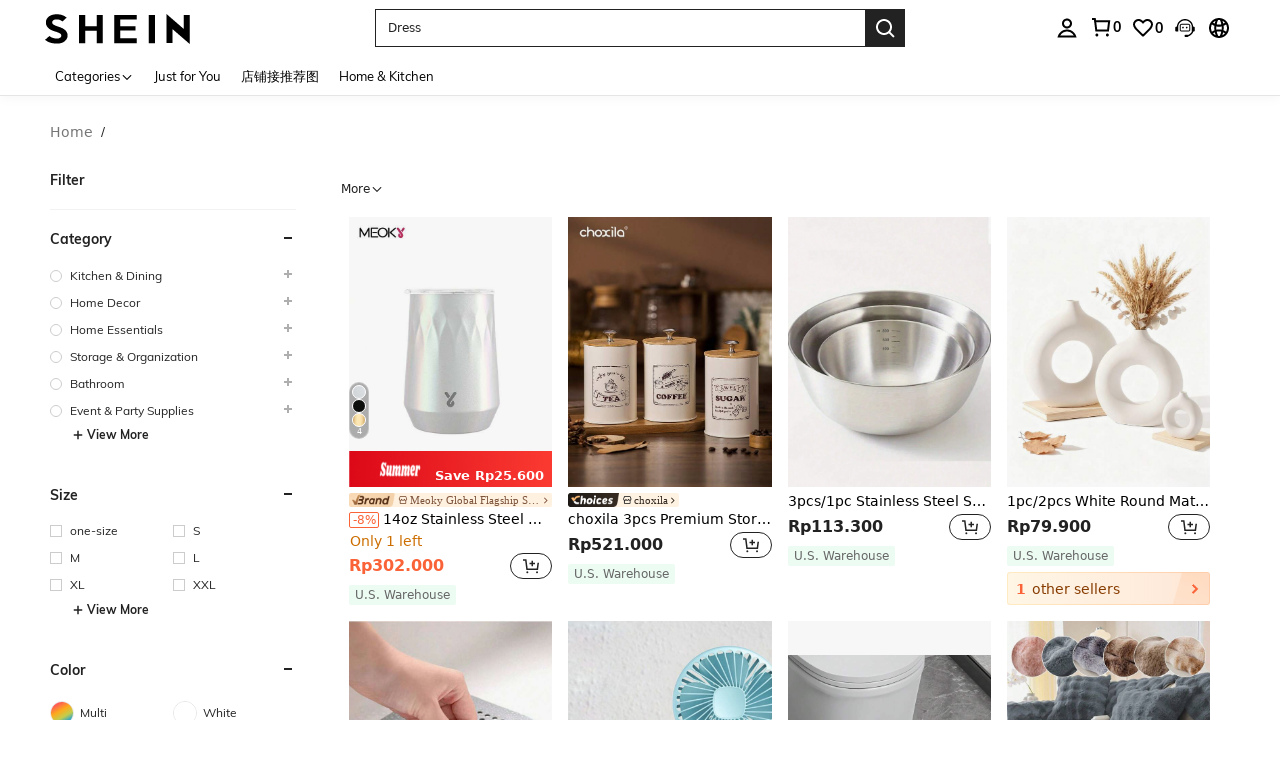

--- FILE ---
content_type: text/javascript; charset=utf-8
request_url: https://id.shein.com/devices/v3/profile/web?callback=smCB_1769954674746&organization=FPNyuLhAtVnAeldjikus&smdata=W7N7Uu94bq%2BVmrg%2BpkkKvFefxqLelk%2BkCAfoCJi7UL00zDM5PBqiKqmf3SkM35lVW3Y3o2%2FEw5tW6gnSUUIULCWzuuOyCzGXL4P3hEZvLA9ltILmq%2FEbuvDQeSEcqqvwtMhYnWsWYdMPIAJgiui1SwLWG4Pf7%2FH%2BculbN6U8R90ilLvIxnoDasMj6A8jtfqCRFwnDTQ9O9slsjC17D62VAMGtCauieKjg8tTDrkiiXbnB%2BYmRaCz73D0eKeaGD11Pgs2dth9LEKEBccnHaHE2rNowUYdTRcnjqkMW55ip%2Bv9gQDj6y4WN5950%2FvsPUg3sC9fpKbJ%2F7MYqfEwBaZjTy%2FiEZgqqOwQXLYwC8lFwb3d8gQ2SRfaUVaEjasxNBMoMkxFARPWSjtMy8rkflBKBOGEHeEY%2F1S8zxMoteb%2B0L06wdW4j%2BI4z9bqtdiTotrNuJnxvy3yYaZnF5En0eENxk%2BzyTCNp9D5VZMEQzWcZrEBY5lV3Z3zGfiLtuSB8BCbyLoOTZ%2FLJjlFT13HbqaLOhANv3CKCSQtA6DdVBaPIjeuF5jlijrQ47BKBmiOmce9hvkL2zUwLe4Lov0BeNfDvFDt%2B83YctAEUTXdD7SPUzNBhz58TsGawF7vRFQkuBtMm7ZDkAyeLys32fjLof9m%2FsK65AWVmRUc%2Fe25ZGSBsYpfMTQHAOg2r%2B7Yx7ikm9jj%2FnK%2BRpcORGkEXU%2BZ%2B0IuNgBnokWu1eTdE%2BYNhaYePJYkz8mSWmJ06j5MJzIMyA60HlM3rpkrJR1D%2Bn%2BRiopkhHoronPrRfZTiI6ACn3zf3QhGHQtkPrW0qkAuLp7nIyWxayKWm6Fri6yJeunKsJ0jamDwcpIIz9gzaz%2FROChWb4gFD8Rqhpl4s29UZYSZXb1lBioqkVBYB2Gu%2B0w%2Bgd%2BJ8Mk8ZHkYzwVhLkeo06z%2FyacVqhEEbxpLClmZbcwTs1aOCbfBVsERDyeBy5pdjvHcVF%2BbgkrAzLlhxTuehNXLqlwh0yQ%2B62k8u2UNMv0G1XycGYtjOfBJ4Q1PX54d8YqYQZa%2BFP6maG9SOB4fQV4bMMPjFlee5xDTVV853AKuH5oQnqh%2FZ3fMTCYpd%2BL4SuC7cnRabYEjyZEaXV6m3T%2FHEG%2B3%2B3YGMQ1gidx%2FfW9%2Fhq6FogylcuMTnmoe5U%2FLgoUqis%2BwtujwiYLX2TJLXXNIF7Ezn1b9RXUlSKwSkEvwoyCln%2BZMjh2Qa9q7VrjVKOP1hApbxycVaFhyfvWFWuKFE7AZKJsAdcChxx2awzplldKo4WrYsflPIhRcmOJ9Gd4rIt7jkdHP%2FS%2FEw5cOu%2FeMNaZh82s%2FYWoItJCH4Fp5GCN5kyrNu9USrS1p3Cf8iLmuYSjbtt8VrNfh1487577677129&os=web&version=2.0.0
body_size: -192
content:
window['smCB_1769954674746'] && smCB_1769954674746({"code":1100,"detail":{"len":"12","sign":"kqnHTg5SnnBnnV8ta/7z7A==","timestamp":"1487582755342"},"requestId":"d6ab6f606b4550d251b37ccc8bb6e9c6"})

--- FILE ---
content_type: application/javascript
request_url: https://sc.ltwebstatic.com/she_dist/assets/5831-ed03ee7a904e729d.js
body_size: 7174
content:
(self.webpackChunkSHEIN_W=self.webpackChunkSHEIN_W||[]).push([[5831],{59941:(e,o,n)=>{"use strict";n.r(o),n.d(o,{default:()=>d});var t=n(655975),i=n.n(t),r=n(687277),l=n.n(r),s=n(170392),a=n.n(s),c=new URL(n(150689),n.b),_=l()(i()),u=a()(c);_.push([e.id,`.svgicon-arrownew-left { background-image: url(${u}) }`,"",{version:3,sources:["webpack://./public/src/icon/arrownew-left.svg"],names:[],mappings:"AAAA,yBAAyB,0DAA+R",sourcesContent:[".svgicon-arrownew-left { background-image: url(\"data:image/svg+xml,%3Csvg xmlns='http://www.w3.org/2000/svg' class='icon' viewBox='0 0 1024 1024'%3E%3Cdefs%3E%3Cstyle/%3E%3C/defs%3E%3Cpath d='M567.528 501.959 320.001 254.432l82.506-82.506L732.55 501.959 402.507 832 320 749.486l247.527-247.527z'/%3E%3C/svg%3E\") }"],sourceRoot:""}]);const d=_},150689:e=>{"use strict";e.exports="data:image/svg+xml,%3Csvg xmlns=%27http://www.w3.org/2000/svg%27 class=%27icon%27 viewBox=%270 0 1024 1024%27%3E%3Cdefs%3E%3Cstyle/%3E%3C/defs%3E%3Cpath d=%27M567.528 501.959 320.001 254.432l82.506-82.506L732.55 501.959 402.507 832 320 749.486l247.527-247.527z%27/%3E%3C/svg%3E"},193388:(e,o,n)=>{var t=n(59941);t.__esModule&&(t=t.default),"string"==typeof t&&(t=[[e.id,t,""]]),t.locals&&(e.exports=t.locals);(0,n(474424).A)("67f84b80",t,!0,{})},209856:(e,o,n)=>{var t=n(855145);t.__esModule&&(t=t.default),"string"==typeof t&&(t=[[e.id,t,""]]),t.locals&&(e.exports=t.locals);(0,n(474424).A)("5b70406f",t,!0,{})},244989:(e,o,n)=>{"use strict";n.r(o),n.d(o,{default:()=>s});var t=n(655975),i=n.n(t),r=n(687277),l=n.n(r)()(i());l.push([e.id,".product-list-v2 .feed-back_list{color:#222;font-size:16px;position:relative;width:calc(100% - 370px)}[mir] .product-list-v2 .feed-back_list{margin:0 0 60px}.product-list-v2 .feed-back_list.with-pagination{width:calc(100% - 400px)}[mir] .product-list-v2 .feed-back_list.with-pagination{margin:-18px 0 60px}.product-list-v2 .feed-back_list.text-center{width:100%}[mir] .product-list-v2 .feed-back_list.text-center{text-align:center}[mir] .product-list-v2 .feed-back_list.under-pagination{margin:10px}.product-list-v2 .feed-back_list .feed-back__link{color:#003569;font-weight:700}[mir=ltr] .product-list-v2 .feed-back_list .feed-back__link{margin-left:5px}[mir=rtl] .product-list-v2 .feed-back_list .feed-back__link{margin-right:5px}.product-list-v2 .feed-back_empty{max-width:400px}.product-list-v2 .feed-back_empty .feed-back__link{color:#003569;font-size:12px}","",{version:3,sources:["webpack://./public/src/pages/product_list_v2/components/FeedBack.vue","webpack://./public/src/less/mixins/lib.less"],names:[],mappings:"AAEA,iCAgBI,UAAA,CACA,cAAA,CAfA,iBAAA,CAaA,wBAgBJ,CA/BA,uCAcI,eAiBJ,CA5BI,iDAEE,wBA8BN,CAhCI,uDACE,mBA+BN,CA5BI,6CACE,UA+BN,CAhCI,mDAEE,iBA8BN,CA5BI,wDACE,WA8BN,CA1CA,kDAoBM,aAAA,CACA,eA0BN,CA/CA,4DCwCI,eDOJ,CA/CA,4DCwCI,gBDOJ,CA/CA,kCAyBI,eAyBJ,CAlDA,mDA2BM,aAAA,CACA,cA0BN",sourcesContent:["@import '~public/src/less/variables.less';@import '~public/src/less/mixins/lib.less';@import '~public/src/less/mixins/grid.less';@import '~public/src/less/mixins/buttons.less';@import '~public/src/less/mixins/clamp.less';@sui_color_brand: #000000;@sui_color_main: #222222;@sui_color_discount: #FA6338;@sui_color_discount_dark: #C44A01;@sui_color_promo: #FA6338;@sui_color_promo_dark: #C44A01;@sui_color_promo_bg: #FFF6F3;@sui_color_highlight: #C44A01;@sui_color_highlight_special: #337EFF;@sui_color_welfare: #FA6338;@sui_color_welfare_dark: #C44A01;@sui_color_welfare_bg: #FFF6F3;@sui_color_honor: #FACF19;@sui_color_safety: #198055;@sui_color_safety_bg: #F5FCFB;@sui_color_new: #3CBD45;@sui_color_link: #2D68A8;@sui_color_note_light_bg: #EFF3F8;@sui_color_flash: #FACF19;@sui_color_guide: #FE3B30;@sui_color_unusual: #BF4123;@sui_color_unusual_bg: #FAF0EE;@sui_color_success: #198055;@sui_color_prompt_unusual: #FFE1DB;@sui_color_prompt_warning: #FFF1D5;@sui_color_prompt_success: #E5F5E6;@sui_color_prompt_common: #D9EAFF;@sui_color_button_stroke_light: #BBBBBB;@sui_color_micro_emphasis: #A86104;@sui_color_micro_emphasis_bg: #FFF8EB;@sui_color_lightgreen: #198055;@sui_color_warning: #EF9B00;@sui_color_black: #000000;@sui_color_black_alpha80: rgba(0,0,0,.8);@sui_color_black_alpha60: rgba(0,0,0,.6);@sui_color_black_alpha30: rgba(0,0,0,.3);@sui_color_black_alpha16: rgba(0,0,0,.16);@sui_color_white: #ffffff;@sui_color_white_alpha80: rgba(255,255,255,.8);@sui_color_white_alpha60: rgba(255,255,255,.6);@sui_color_white_alpha30: rgba(255,255,255,.3);@sui_color_white_alpha96: rgba(255,255,255,.96);@sui_color_gray_dark1: #222222;@sui_color_gray_alpha60: rgba(34,34,34,.6);@sui_color_gray_alpha30: rgba(34,34,34,.3);@sui_color_gray_dark2: #666666;@sui_color_gray_dark3: #767676;@sui_color_gray_light1: #959595;@sui_color_gray_light2: #bbbbbb;@sui_color_gray_light3: #cccccc;@sui_color_gray_weak1: #e5e5e5;@sui_color_gray_weak2: #F6F6F6;@sui_color_gray_weak1a: #F2F2F2;@sui_color_club_rosegold_dark1: #873C00;@sui_color_club_rosegold_dark2: #C96E3F;@sui_color_club_rosegold_dark3: #DA7E50;@sui_color_club_rosegold_dark4: #EAA27E;@sui_color_club_rosegold: #FFBA97;@sui_color_club_rosegold_light1: #FFD8C4;@sui_color_club_rosegold_light2: #FFE2D3;@sui_color_club_gold: #FEECC3;@sui_color_club_black: #161616;@sui_color_club_orange: #FF7F46;\n\n.product-list-v2 {\n  .feed-back_list {\n    position: relative;\n    &.with-pagination {\n      margin: -18px 0 60px 0;\n      width: calc(100% - 400px);\n    }\n    &.text-center {\n      width: 100%;\n      text-align: center;\n    }\n    &.under-pagination {\n      margin: 10px;\n    }\n    margin: 0 0 60px 0;\n    width: calc(100% - 370px);\n    color: #222;\n    font-size: 16px;\n    .feed-back__link {\n      .margin-l(5px);\n      color: #003569;\n      font-weight: 700;\n    }\n  }\n  .feed-back_empty {\n    max-width: 400px;\n    .feed-back__link {\n      color: #003569;\n      font-size: 12px;\n    }\n  }\n}\n",'// Clearfix\n//\n// For modern browsers\n// 1. The space content is one way to avoid an Opera bug when the\n//    contenteditable attribute is included anywhere else in the document.\n//    Otherwise it causes space to appear at the top and bottom of elements\n//    that are clearfixed.\n// 2. The use of `table` rather than `block` is only necessary if using\n//    `:before` to contain the top-margins of child elements.\n//\n// Source: http://nicolasgallagher.com/micro-clearfix-hack/\n\n.clearfix() {\n  &:before,\n  &:after {\n    content: " "; // 1\n    display: table; // 2\n  }\n  &:after {\n    clear: both;\n  }\n}\n\n.fl() {\n    float: left !important; /* stylelint-disable-line declaration-no-important */\n}\n.fr() {\n    float: right !important; /* stylelint-disable-line declaration-no-important */\n}\n.normal-fl(){\n    float: left;\n}\n.normal-fr(){\n    float: right;\n}\n.txt-l() {\n    text-align: left;\n}\n.txt-r() {\n    text-align: right;\n}\n.margin-l(@size) {\n    margin-left: @size;\n}\n.margin-r(@size) {\n    margin-right: @size;\n}\n.padding-l(@size) {\n    padding-left: @size;\n}\n.padding-r(@size) {\n    padding-right: @size;\n}\n.border-l(@size, @color) {\n    border-left: @size solid @color;\n}\n.border-r(@size, @color) {\n    border-right: @size solid @color;\n}\n.border-r-type(@size, @color, @type) {\n    border-right: @size @type @color;\n}\n.transform-origin-l() {\n  transform-origin: left;\n}\n.transform-origin-r() {\n  transform-origin: right;\n}\n.left(@size) {\n    left: @size;\n}\n.right(@size) {\n    right: @size;\n}\n.direction-l() {\n  direction: ltr;\n}\n.direction-r() {\n  direction: rtl;\n}\n.ver-hor-center() {\n  top: 50%;\n  left: 50%;\n  transform: translate(-50%, -50%);\n}\n\n.text-overflow() {\n  overflow: hidden;\n  text-overflow: ellipsis;\n  white-space: nowrap;\n}\n\n// 多行显示\n.line-camp(@clamp:2) {\n  text-overflow: -o-ellipsis-lastline;\n  overflow: hidden;\n  text-overflow: ellipsis;\n  display: -webkit-box;\n  -webkit-line-clamp: @clamp;\n  -webkit-box-orient: vertical;\n}\n\n.rational-box(@ratio) {\n    display: inline-block;\n    width: 100%;\n    height: 0;\n    overflow: hidden;\n    padding-bottom: @ratio;\n}\n\n.transition(@prop) {\n  transition: @prop .2s;\n}\n\n.transform-x(@distance) {\n  transform: translateX(@distance);\n}\n\n.transform-rotate(@deg) {\n  transform: rotate(@deg);\n}\n\n.placeholder(@color: @input-color-placeholder) {\n  // Firefox\n  &::-moz-placeholder {\n    color: @color;\n    opacity: 1; // Override Firefox\'s unusual default opacity; see https://github.com/twbs/bootstrap/pull/11526\n  }\n  &:-ms-input-placeholder { color: @color; } // Internet Explorer 10+\n  &::-webkit-input-placeholder  { color: @color; } // Safari and Chrome\n}\n\n// WebKit-style focus\n.tab-focus() {\n  // WebKit-specific. Other browsers will keep their default outline style.\n  // (Initially tried to also force default via `outline: initial`,\n  // but that seems to erroneously remove the outline in Firefox altogether.)\n  & when (@IS_SH) {\n    outline: 2px auto #ccc;\n  }\n  & when (@IS_RW) {\n    outline: none;\n  }\n}\n\n// 平行翻转\n.flip() {\n  transform: rotateY(0deg)\n}\n\n.transform-translate(@sizeX, @sizeY) {\n  transform: translate(@sizeX, @sizeY);\n}\n\n.transform-x-l(@x, @y) {\n  transform: translate(@x, @y);\n}\n\n\n// 左右线性渐变\n.bg-linear-gradient-l(@startColor, @endColor) {\n  background-image: linear-gradient(to left, @startColor, @endColor);\n}\n.bg-linear-gradient-r(@startColor, @endColor) {\n  background-image: linear-gradient(to right, @startColor, @endColor);\n}\n.border-radius-l(@sizeLeftTop,@sizeLeftBottom){\n  border-radius: @sizeLeftTop 0px 0px @sizeLeftBottom;\n}\n.border-radius-r(@sizeRightTop,@sizeRightBottom){\n  border-radius: 0px @sizeRightTop @sizeRightBottom 0px;\n}\n\n.zindex-translatez(@zindex,@translatez){\n  z-index: @zindex;\n  transform: @translatez;\n}\n\n.border-radius-l() {\n  border-radius: 18px 0 0 18px;\n}\n.border-radius-r() {\n  border-radius: 0 18px 18px 0;\n}\n'],sourceRoot:""}]);const s=l},261700:(e,o,n)=>{var t=n(244989);t.__esModule&&(t=t.default),"string"==typeof t&&(t=[[e.id,t,""]]),t.locals&&(e.exports=t.locals);(0,n(474424).A)("b7bb4de4",t,!0,{})},269099:(e,o,n)=>{"use strict";n.r(o),n.d(o,{default:()=>s});var t=n(655975),i=n.n(t),r=n(687277),l=n.n(r)()(i());l.push([e.id,".product-list-v2 .selection-banner__box{display:flex;position:relative}.product-list-v2 .selection-banner__item{flex:1;position:relative}.product-list-v2 .selection-banner__item-link{display:block;position:relative}.product-list-v2 .selection-banner__item-img{height:100%;left:0;-o-object-fit:cover;object-fit:cover;position:absolute;top:0;width:100%}.product-list-v2 .selection-banner__item-list{font-family:Muli;position:absolute;top:50%}[mir] .product-list-v2 .selection-banner__item-list{transform:translateY(-50%)}[mir=ltr] .product-list-v2 .selection-banner__item-list{left:30px}[mir=rtl] .product-list-v2 .selection-banner__item-list{right:30px}[mir] .product-list-v2 .selection-banner__item-list-title{margin:10px 0 20px}.product-list-v2 .selection-banner__item-list-link{color:#666;display:block;text-decoration:none;width:-webkit-fit-content;width:-moz-fit-content;width:fit-content}[mir] .product-list-v2 .selection-banner__item-list-link{margin:10px 0}[mir] .product-list-v2 .selection-banner_bottom .selection-banner__box{margin:20px 0}[mir=ltr] .product-list-v2 .selection-banner_bottom .selection-banner__item:not(:last-child){margin-right:20px}[mir=rtl] .product-list-v2 .selection-banner_bottom .selection-banner__item:not(:last-child){margin-left:20px}[mir] .product-list-v2 .selection-banner_side .selection-banner__box:not(:last-child){margin-bottom:20px}","",{version:3,sources:["webpack://./public/src/pages/product_list_v2/components/SelectionBanner.vue","webpack://./public/src/less/mixins/lib.less"],names:[],mappings:"AAII,wCAEE,YAAA,CADA,iBAyBN,CAtBI,yCAEE,MAAA,CADA,iBAyBN,CAtBI,8CAEE,aAAA,CADA,iBAyBN,CAtBI,6CAKE,WAAA,CAFA,MAAA,CAGA,mBAAA,CAAA,gBAAA,CALA,iBAAA,CACA,KAAA,CAEA,UA0BN,CAtBI,8CAKE,gBAAA,CAJA,iBAAA,CACA,OA2BN,CA7BI,oDAIE,0BAyBN,CA7BI,wDC6CA,SDhBJ,CA7BI,wDC6CA,UDhBJ,CAtBI,0DACE,kBAwBN,CAtBI,mDAIE,UAAA,CAHA,aAAA,CAIA,oBAAA,CAHA,yBAAA,CAAA,sBAAA,CAAA,iBA2BN,CA7BI,yDAGE,aA0BN,CA7DA,uEA2CM,aAwBN,CApBM,6FCJF,iBD8BJ,CA1BM,6FCJF,gBD8BJ,CAjBM,sFACE,kBAyBR",sourcesContent:["@import '~public/src/less/variables.less';@import '~public/src/less/mixins/lib.less';@import '~public/src/less/mixins/grid.less';@import '~public/src/less/mixins/buttons.less';@import '~public/src/less/mixins/clamp.less';@sui_color_brand: #000000;@sui_color_main: #222222;@sui_color_discount: #FA6338;@sui_color_discount_dark: #C44A01;@sui_color_promo: #FA6338;@sui_color_promo_dark: #C44A01;@sui_color_promo_bg: #FFF6F3;@sui_color_highlight: #C44A01;@sui_color_highlight_special: #337EFF;@sui_color_welfare: #FA6338;@sui_color_welfare_dark: #C44A01;@sui_color_welfare_bg: #FFF6F3;@sui_color_honor: #FACF19;@sui_color_safety: #198055;@sui_color_safety_bg: #F5FCFB;@sui_color_new: #3CBD45;@sui_color_link: #2D68A8;@sui_color_note_light_bg: #EFF3F8;@sui_color_flash: #FACF19;@sui_color_guide: #FE3B30;@sui_color_unusual: #BF4123;@sui_color_unusual_bg: #FAF0EE;@sui_color_success: #198055;@sui_color_prompt_unusual: #FFE1DB;@sui_color_prompt_warning: #FFF1D5;@sui_color_prompt_success: #E5F5E6;@sui_color_prompt_common: #D9EAFF;@sui_color_button_stroke_light: #BBBBBB;@sui_color_micro_emphasis: #A86104;@sui_color_micro_emphasis_bg: #FFF8EB;@sui_color_lightgreen: #198055;@sui_color_warning: #EF9B00;@sui_color_black: #000000;@sui_color_black_alpha80: rgba(0,0,0,.8);@sui_color_black_alpha60: rgba(0,0,0,.6);@sui_color_black_alpha30: rgba(0,0,0,.3);@sui_color_black_alpha16: rgba(0,0,0,.16);@sui_color_white: #ffffff;@sui_color_white_alpha80: rgba(255,255,255,.8);@sui_color_white_alpha60: rgba(255,255,255,.6);@sui_color_white_alpha30: rgba(255,255,255,.3);@sui_color_white_alpha96: rgba(255,255,255,.96);@sui_color_gray_dark1: #222222;@sui_color_gray_alpha60: rgba(34,34,34,.6);@sui_color_gray_alpha30: rgba(34,34,34,.3);@sui_color_gray_dark2: #666666;@sui_color_gray_dark3: #767676;@sui_color_gray_light1: #959595;@sui_color_gray_light2: #bbbbbb;@sui_color_gray_light3: #cccccc;@sui_color_gray_weak1: #e5e5e5;@sui_color_gray_weak2: #F6F6F6;@sui_color_gray_weak1a: #F2F2F2;@sui_color_club_rosegold_dark1: #873C00;@sui_color_club_rosegold_dark2: #C96E3F;@sui_color_club_rosegold_dark3: #DA7E50;@sui_color_club_rosegold_dark4: #EAA27E;@sui_color_club_rosegold: #FFBA97;@sui_color_club_rosegold_light1: #FFD8C4;@sui_color_club_rosegold_light2: #FFE2D3;@sui_color_club_gold: #FEECC3;@sui_color_club_black: #161616;@sui_color_club_orange: #FF7F46;\n\n.product-list-v2 {\n  .selection-banner {\n    &__box {\n      position: relative;\n      display: flex;\n    }\n    &__item {\n      position: relative;\n      flex: 1;\n    }\n    &__item-link {\n      position: relative;\n      display: block;\n    }\n    &__item-img {\n      position: absolute;\n      top: 0;\n      left: 0 /*rtl: ignore*/;\n      width: 100%;\n      height: 100%;\n      object-fit: cover;\n    }\n    &__item-list {\n      position: absolute;\n      top: 50%;\n      .left(30px);\n      transform: translateY(-50%);\n      font-family: 'Muli';\n    }\n    &__item-list-title {\n      margin: 10px 0 20px 0;\n    }\n    &__item-list-link {\n      display: block;\n      width: fit-content;\n      margin: 10px 0;\n      color: #666;\n      text-decoration: none;\n    }\n  }\n  .selection-banner_bottom {\n    /* banner 位于底部时的样式 */\n    .selection-banner__box {\n      margin: 20px 0;\n    }\n    .selection-banner__item {\n      /* stylelint-disable-next-line selector-max-specificity */\n      &:not(:last-child) {\n        .margin-r(20px);\n      }\n    }\n  }\n  .selection-banner_side {\n    /* banner 位于侧边筛选栏时的样式 */\n    .selection-banner__box {\n      /* stylelint-disable-next-line selector-max-specificity */\n      &:not(:last-child) {\n        margin-bottom: 20px;\n      }\n    }\n  }\n}\n",'// Clearfix\n//\n// For modern browsers\n// 1. The space content is one way to avoid an Opera bug when the\n//    contenteditable attribute is included anywhere else in the document.\n//    Otherwise it causes space to appear at the top and bottom of elements\n//    that are clearfixed.\n// 2. The use of `table` rather than `block` is only necessary if using\n//    `:before` to contain the top-margins of child elements.\n//\n// Source: http://nicolasgallagher.com/micro-clearfix-hack/\n\n.clearfix() {\n  &:before,\n  &:after {\n    content: " "; // 1\n    display: table; // 2\n  }\n  &:after {\n    clear: both;\n  }\n}\n\n.fl() {\n    float: left !important; /* stylelint-disable-line declaration-no-important */\n}\n.fr() {\n    float: right !important; /* stylelint-disable-line declaration-no-important */\n}\n.normal-fl(){\n    float: left;\n}\n.normal-fr(){\n    float: right;\n}\n.txt-l() {\n    text-align: left;\n}\n.txt-r() {\n    text-align: right;\n}\n.margin-l(@size) {\n    margin-left: @size;\n}\n.margin-r(@size) {\n    margin-right: @size;\n}\n.padding-l(@size) {\n    padding-left: @size;\n}\n.padding-r(@size) {\n    padding-right: @size;\n}\n.border-l(@size, @color) {\n    border-left: @size solid @color;\n}\n.border-r(@size, @color) {\n    border-right: @size solid @color;\n}\n.border-r-type(@size, @color, @type) {\n    border-right: @size @type @color;\n}\n.transform-origin-l() {\n  transform-origin: left;\n}\n.transform-origin-r() {\n  transform-origin: right;\n}\n.left(@size) {\n    left: @size;\n}\n.right(@size) {\n    right: @size;\n}\n.direction-l() {\n  direction: ltr;\n}\n.direction-r() {\n  direction: rtl;\n}\n.ver-hor-center() {\n  top: 50%;\n  left: 50%;\n  transform: translate(-50%, -50%);\n}\n\n.text-overflow() {\n  overflow: hidden;\n  text-overflow: ellipsis;\n  white-space: nowrap;\n}\n\n// 多行显示\n.line-camp(@clamp:2) {\n  text-overflow: -o-ellipsis-lastline;\n  overflow: hidden;\n  text-overflow: ellipsis;\n  display: -webkit-box;\n  -webkit-line-clamp: @clamp;\n  -webkit-box-orient: vertical;\n}\n\n.rational-box(@ratio) {\n    display: inline-block;\n    width: 100%;\n    height: 0;\n    overflow: hidden;\n    padding-bottom: @ratio;\n}\n\n.transition(@prop) {\n  transition: @prop .2s;\n}\n\n.transform-x(@distance) {\n  transform: translateX(@distance);\n}\n\n.transform-rotate(@deg) {\n  transform: rotate(@deg);\n}\n\n.placeholder(@color: @input-color-placeholder) {\n  // Firefox\n  &::-moz-placeholder {\n    color: @color;\n    opacity: 1; // Override Firefox\'s unusual default opacity; see https://github.com/twbs/bootstrap/pull/11526\n  }\n  &:-ms-input-placeholder { color: @color; } // Internet Explorer 10+\n  &::-webkit-input-placeholder  { color: @color; } // Safari and Chrome\n}\n\n// WebKit-style focus\n.tab-focus() {\n  // WebKit-specific. Other browsers will keep their default outline style.\n  // (Initially tried to also force default via `outline: initial`,\n  // but that seems to erroneously remove the outline in Firefox altogether.)\n  & when (@IS_SH) {\n    outline: 2px auto #ccc;\n  }\n  & when (@IS_RW) {\n    outline: none;\n  }\n}\n\n// 平行翻转\n.flip() {\n  transform: rotateY(0deg)\n}\n\n.transform-translate(@sizeX, @sizeY) {\n  transform: translate(@sizeX, @sizeY);\n}\n\n.transform-x-l(@x, @y) {\n  transform: translate(@x, @y);\n}\n\n\n// 左右线性渐变\n.bg-linear-gradient-l(@startColor, @endColor) {\n  background-image: linear-gradient(to left, @startColor, @endColor);\n}\n.bg-linear-gradient-r(@startColor, @endColor) {\n  background-image: linear-gradient(to right, @startColor, @endColor);\n}\n.border-radius-l(@sizeLeftTop,@sizeLeftBottom){\n  border-radius: @sizeLeftTop 0px 0px @sizeLeftBottom;\n}\n.border-radius-r(@sizeRightTop,@sizeRightBottom){\n  border-radius: 0px @sizeRightTop @sizeRightBottom 0px;\n}\n\n.zindex-translatez(@zindex,@translatez){\n  z-index: @zindex;\n  transform: @translatez;\n}\n\n.border-radius-l() {\n  border-radius: 18px 0 0 18px;\n}\n.border-radius-r() {\n  border-radius: 0 18px 18px 0;\n}\n'],sourceRoot:""}]);const s=l},372268:(e,o,n)=>{"use strict";n.d(o,{A:()=>t.default});var t=n(92525)},407532:(e,o,n)=>{var t=n(269099);t.__esModule&&(t=t.default),"string"==typeof t&&(t=[[e.id,t,""]]),t.locals&&(e.exports=t.locals);(0,n(474424).A)("7c740a3d",t,!0,{})},410761:(e,o,n)=>{"use strict";function t(e){return{all:e=e||new Map,on:function(o,n){var t=e.get(o);t?t.push(n):e.set(o,[n])},off:function(o,n){var t=e.get(o);t&&(n?t.splice(t.indexOf(n)>>>0,1):e.set(o,[]))},emit:function(o,n){var t=e.get(o);t&&t.slice().map((function(e){e(n)})),(t=e.get("*"))&&t.slice().map((function(e){e(o,n)}))}}}n.d(o,{A:()=>t})},684394:(e,o,n)=>{"use strict";n.d(o,{A:()=>d});var t=n(274061);const i={key:0,ref:"feed-back",class:"feed-back feed-back_list"},r=["href"],l={key:1,ref:"feed-back",class:"feed-back feed-back_empty"},s=["href"];var a=n(644503),c=n(177478),_=n(990347);_.J.addSubscriber({modulecode:"1-23-1"});const u={name:"FeedBack",props:{styleType:{type:String,default:""}},computed:(0,a.A)((0,a.A)((0,a.A)({},(0,c.aH)(["language"])),(0,c.L8)(["cccListOperation"])),{},{feedBackText(){var e,o,n,t,i,r,l,s;return(null===(e=this.cccListOperation)||void 0===e||null===(o=e.pc_feedback_entry)||void 0===o||null===(n=o.content)||void 0===n||null===(t=n[0])||void 0===t||null===(i=t.content)||void 0===i||null===(r=i.props)||void 0===r||null===(l=r.items)||void 0===l||null===(s=l[0])||void 0===s?void 0:s.text)||""},feedBackTarget(){var e,o,n,t,i,r,l,s;return(null===(e=this.cccListOperation)||void 0===e||null===(o=e.pc_feedback_entry)||void 0===o||null===(n=o.content)||void 0===n||null===(t=n[0])||void 0===t||null===(i=t.content)||void 0===i||null===(r=i.props)||void 0===r||null===(l=r.items)||void 0===l||null===(s=l[0])||void 0===s?void 0:s.hrefTarget)||""},skipSrc(){return`/survey/${this.feedBackTarget}?type=search`},hasFeedBackData(){return this.feedBackText&&this.feedBackTarget}}),inject:["scrollExpose"],mounted(){this.scrollExpose.subscribe({dom:this.$refs["feed-back"],callback:()=>{_.J.triggerNotice({daId:"1-23-1-3",extraData:{resultCount:"list"===this.styleType?1:0}})}})}};n(261700);const d=(0,n(196957).A)(u,[["render",function(e,o,n,a,c,_){return"list"===n.styleType&&_.hasFeedBackData?((0,t.openBlock)(),(0,t.createElementBlock)("div",i,[(0,t.createTextVNode)((0,t.toDisplayString)(_.feedBackText)+" ",1),(0,t.createElementVNode)("a",{href:_.skipSrc,"da-event-click":"1-23-1-1",class:"feed-back__link"},(0,t.toDisplayString)(e.language.SHEIN_KEY_PC_17149),9,r)],512)):"empty"===n.styleType&&_.hasFeedBackData?((0,t.openBlock)(),(0,t.createElementBlock)("div",l,[(0,t.createElementVNode)("a",{href:_.skipSrc,"da-event-click":"1-23-1-2",class:"feed-back__link"},(0,t.toDisplayString)(e.language.SHEIN_KEY_PC_17149)+" >",9,s)],512)):(0,t.createCommentVNode)("",!0)}],["__file","FeedBack.vue"]])},794677:(e,o,n)=>{"use strict";n.d(o,{A:()=>i});var t=n(383112);const i={methods:{async getBuyBoxPrices(e,o){var n;if("undefined"==typeof window)return;const i=e.filter((e=>{var o;return null===(o=e.buyBoxCount)||void 0===o?void 0:o.count})).map((e=>({goodsId:e.goods_id,goodsSn:e.goods_sn,mallCode:e.mall_code})));i.length&&(await this.$nextTick(),null===(n=window)||void 0===n||n.requestIdleCallback((async()=>{const e=await(async({products:e,sheinClubInfo:o})=>{var n;const i=await(0,t.A)({useBffApi:!0,method:"POST",url:"/recommend/buybox/buybox_entrance",data:{goodsInfos:e,isPaidMember:null!=o&&o.isPaid?1:0}}),r=(null==i||null===(n=i.info)||void 0===n?void 0:n.buyBoxEntranceList)||[];if(r.length>0)return r.map((e=>{var o;return{goods_id:Number(e.goodsId),buyBoxPrice:{price:null===(o=e.buyBox)||void 0===o?void 0:o.lowestPrice}}}))||[];return[]})({products:i,sheinClubInfo:o});null==e||e.forEach((e=>{var o;const n=null==this||null===(o=this.goods)||void 0===o?void 0:o.find((o=>Number(o.goods_id)===Number(e.goods_id)));n&&(n.buyBoxPrice=e.buyBoxPrice)}))}),{timeout:1500}))}}}},855145:(e,o,n)=>{"use strict";n.r(o),n.d(o,{default:()=>s});var t=n(655975),i=n.n(t),r=n(687277),l=n.n(r)()(i());l.push([e.id,".service-type-tip{color:#767676;font-size:12px}[mir] .service-type-tip{margin-top:16px}","",{version:3,sources:["webpack://./public/src/pages/product_list_v2/components/ServiceTypeTip.vue"],names:[],mappings:"AAEA,kBACE,aAAA,CACA,cA2BF,CA7BA,wBAGE,eA0BF",sourcesContent:["@import '~public/src/less/variables.less';@import '~public/src/less/mixins/lib.less';@import '~public/src/less/mixins/grid.less';@import '~public/src/less/mixins/buttons.less';@import '~public/src/less/mixins/clamp.less';@sui_color_brand: #000000;@sui_color_main: #222222;@sui_color_discount: #FA6338;@sui_color_discount_dark: #C44A01;@sui_color_promo: #FA6338;@sui_color_promo_dark: #C44A01;@sui_color_promo_bg: #FFF6F3;@sui_color_highlight: #C44A01;@sui_color_highlight_special: #337EFF;@sui_color_welfare: #FA6338;@sui_color_welfare_dark: #C44A01;@sui_color_welfare_bg: #FFF6F3;@sui_color_honor: #FACF19;@sui_color_safety: #198055;@sui_color_safety_bg: #F5FCFB;@sui_color_new: #3CBD45;@sui_color_link: #2D68A8;@sui_color_note_light_bg: #EFF3F8;@sui_color_flash: #FACF19;@sui_color_guide: #FE3B30;@sui_color_unusual: #BF4123;@sui_color_unusual_bg: #FAF0EE;@sui_color_success: #198055;@sui_color_prompt_unusual: #FFE1DB;@sui_color_prompt_warning: #FFF1D5;@sui_color_prompt_success: #E5F5E6;@sui_color_prompt_common: #D9EAFF;@sui_color_button_stroke_light: #BBBBBB;@sui_color_micro_emphasis: #A86104;@sui_color_micro_emphasis_bg: #FFF8EB;@sui_color_lightgreen: #198055;@sui_color_warning: #EF9B00;@sui_color_black: #000000;@sui_color_black_alpha80: rgba(0,0,0,.8);@sui_color_black_alpha60: rgba(0,0,0,.6);@sui_color_black_alpha30: rgba(0,0,0,.3);@sui_color_black_alpha16: rgba(0,0,0,.16);@sui_color_white: #ffffff;@sui_color_white_alpha80: rgba(255,255,255,.8);@sui_color_white_alpha60: rgba(255,255,255,.6);@sui_color_white_alpha30: rgba(255,255,255,.3);@sui_color_white_alpha96: rgba(255,255,255,.96);@sui_color_gray_dark1: #222222;@sui_color_gray_alpha60: rgba(34,34,34,.6);@sui_color_gray_alpha30: rgba(34,34,34,.3);@sui_color_gray_dark2: #666666;@sui_color_gray_dark3: #767676;@sui_color_gray_light1: #959595;@sui_color_gray_light2: #bbbbbb;@sui_color_gray_light3: #cccccc;@sui_color_gray_weak1: #e5e5e5;@sui_color_gray_weak2: #F6F6F6;@sui_color_gray_weak1a: #F2F2F2;@sui_color_club_rosegold_dark1: #873C00;@sui_color_club_rosegold_dark2: #C96E3F;@sui_color_club_rosegold_dark3: #DA7E50;@sui_color_club_rosegold_dark4: #EAA27E;@sui_color_club_rosegold: #FFBA97;@sui_color_club_rosegold_light1: #FFD8C4;@sui_color_club_rosegold_light2: #FFE2D3;@sui_color_club_gold: #FEECC3;@sui_color_club_black: #161616;@sui_color_club_orange: #FF7F46;\n\n.service-type-tip {\n  color: #767676;\n  font-size: 12px;\n  margin-top: 16px;\n}\n"],sourceRoot:""}]);const s=l},881253:(e,o,n)=>{"use strict";n.d(o,{A:()=>a});var t=n(274061);const i={class:"service-type-tip"};var r=n(644503),l=n(177478);const s={name:"ServiceTypeTips",computed:(0,r.A)({},(0,l.aH)(["language"]))};n(209856);const a=(0,n(196957).A)(s,[["render",function(e,o,n,r,l,s){return(0,t.openBlock)(),(0,t.createElementBlock)("div",i,(0,t.toDisplayString)(e.language.SHEIN_KEY_PC_21253),1)}],["__file","ServiceTypeTip.vue"]])},939891:(e,o,n)=>{"use strict";n.d(o,{F:()=>a});var t=n(383112),i=n(377387),r=n(40011);const l=e=>!(null!=e&&e.sil_without_entry||null==e||!e.sil_type),s=e=>l(e)?"ListSearchSort":"SearchPageSort",a=async({query:e,catInfo:o,lang:n,language:a,sheinClubInfo:c})=>{var _;const{keywords:u,page:d,limit:p,viewedGoods:g=[]}=e,b={keywords:u,limit:p,page:d,search_goods:(g||[]).join(),list_cat_id:l(o)?o.list_cat_id:"",poskey:s(o)},m=await(0,t.A)({method:"GET",url:"/product/get_search_upper_recommend_products",params:b,isPreLoad:!0,useBffApi:!0});(0,r.s)({data:m,catInfo:o,type:"product"});const{info:h}=m,{products:f,request_ext:A,buriedPoint:k,num:B,empty_search_multi_lang:v,not_empty_search_multi_lang:x,emptySearchMultiMsg:y}=h;return{hypernymProduct:{sum:B||0,page:d,limit:p,emptyLang:v,noEmptyLang:x,emptySearchMultiMsg:y},request_ext:A,buriedPoint:k,products:(null==f||null===(_=f.map)||void 0===_?void 0:_.call(f,(e=>{const o=(0,i.W)(e,{language:null!=a?a:{},lang:n,isPaid:!(null==c||!c.isPaid)});return o.isHypernymGoods=!0,o})))||[]}}},940885:(e,o,n)=>{"use strict";n.r(o),n.d(o,{default:()=>f});var t=n(274061);const i=["href","aria-label"],r=["data-src","data-design-width","src","alt"],l={class:"selection-banner__item-list-title"},s=["href","aria-label"],a={key:0,class:"svgicon svgicon-arrownew-left"},c={key:1,class:"svgicon svgicon-arrownew-left"};var _=n(644503),u=(n(193388),n(177478)),d=n(298663),p=n(334087),g=n(990347),b=n(128642),m=n(214022);const h={name:"SelectionBanner",props:{bannerBlockName:{type:Number,default:0}},data:()=>({selectionBannerData:[],cccCateInfo:{},cccPublic:[],cccData:{},EmptyImg:m.VK}),computed:(0,_.A)((0,_.A)((0,_.A)({},(0,u.aH)(["LAZY_IMG","LAZY_IMG_SQUARE_BIG","GB_cssRight","tagId","IS_RW"])),(0,u.L8)(["catInfo","cccListOperation","listAbtResult"])),{},{selectionBannerClassName(){return new Map([[2,"selection-banner_bottom"],[3,"selection-banner_side"]]).get(this.bannerBlockName)||""}}),inject:["transformImg","scrollExpose"],beforeMount(){"picks"===this.catInfo.type&&0===this.bannerBlockName||this.getSelectionBannerData()},mounted(){this.selectionBannerData.length&&((0,p.nT)({cccData:[{operations:this.selectionBannerData}]}).then((e=>{this.cccCateInfo=e})),this.handleSelectionBannerAnalysis())},methods:{getSelectionBannerData(){let e=[],o=[this.listAbtResult.Aod];var n;if(2===this.bannerBlockName)this.cccData=(null===(n=this.cccListOperation)||void 0===n?void 0:n.pc_list_bottombanner)||{};else if(3===this.bannerBlockName){var t;this.cccData=(null===(t=this.cccListOperation)||void 0===t?void 0:t.pc_list_sidebanner)||{}}for(const n of(null===(i=this.cccData)||void 0===i?void 0:i.content)||[]){var i,r,l;((null==n||null===(r=n.content)||void 0===r||null===(l=r.props)||void 0===l?void 0:l.items)||[]).length&&e.push(n),this.cccPublic.push(new p.GH({context:this.cccData,propData:n,index:1,sceneName:this.cccData.scene_name,tagId:this.tagId,abtGroups:o}))}this.selectionBannerData=e},handleSelectionBannerAnalysis(){this.$nextTick((()=>{var e,o;const n=[];n.push((null===(e=this.listAbtResult.Aod)||void 0===e||null===(o=e.poskey)||void 0===o?void 0:o.slice(3))||""),this.$refs.selectionBannerContainer.forEach(((e,o)=>{var t,i;new b.k(e,{index:1,poskey:n.join(),saName:null===(t=this.cccPublic[o])||void 0===t?void 0:t.saName,scName:null===(i=this.cccPublic[o])||void 0===i?void 0:i.scName}).setDomsAttribute({propData:this.selectionBannerData[o],sceneName:this.cccData.scene_name}),this.scrollExpose.subscribe({dom:e,callback:({container:e})=>{g.J.triggerNotice({daId:"2-10-2",target:[...e.querySelectorAll('[da-event-click="2-10-1"]')]})}})}))}))},imgDesignWdith(e){if(!e)return 0;return(2==this.bannerBlockName?1650:180)/e},getPlaceholderHeight:d.nG}};n(407532);const f=(0,n(196957).A)(h,[["render",function(e,o,n,_,u,d){return u.selectionBannerData&&u.selectionBannerData.length?((0,t.openBlock)(),(0,t.createElementBlock)("div",{key:0,class:(0,t.normalizeClass)(["selection-banner",d.selectionBannerClassName])},[((0,t.openBlock)(!0),(0,t.createElementBlock)(t.Fragment,null,(0,t.renderList)(u.selectionBannerData,((o,n)=>((0,t.openBlock)(),(0,t.createElementBlock)("div",{ref_for:!0,ref:"selectionBannerContainer",key:n,class:"selection-banner__box j-da-event-box"},[((0,t.openBlock)(!0),(0,t.createElementBlock)(t.Fragment,null,(0,t.renderList)(o.content.props.items,((_,p)=>((0,t.openBlock)(),(0,t.createElementBlock)("div",{key:p,class:"selection-banner__item"},[(0,t.createElementVNode)("a",{style:(0,t.normalizeStyle)({paddingTop:d.getPlaceholderHeight(_.width,_.height)}),href:u.cccPublic.length&&u.cccPublic[n].getCccLink({item:_,cccCateInfo:u.cccCateInfo,gaIndex:p,scIndex:p}),tabindex:"0","aria-label":_.currentLanguageName||_.defaultLanguageName||_.hrefTypeTag,class:"selection-banner__item-link j-analysis-link",role:"link"},[(0,t.createElementVNode)("img",{"data-src":_.imgSrc,"data-design-width":d.imgDesignWdith(o.content.props.items.length),src:u.EmptyImg,class:"selection-banner__item-img lazyload",alt:_.currentLanguageName||_.defaultLanguageName||_.hrefTypeTag},null,8,r)],12,i),((0,t.openBlock)(!0),(0,t.createElementBlock)(t.Fragment,null,(0,t.renderList)(_.links,((o,i)=>((0,t.openBlock)(),(0,t.createElementBlock)("div",{key:i,class:"selection-banner__item-list"},[(0,t.createElementVNode)("h5",l,(0,t.toDisplayString)(o.title),1),((0,t.openBlock)(!0),(0,t.createElementBlock)(t.Fragment,null,(0,t.renderList)(o.subLinks,((o,i)=>((0,t.openBlock)(),(0,t.createElementBlock)("a",{key:i,href:u.cccPublic.length&&u.cccPublic[n].getCccLink({item:_,cccCateInfo:u.cccCateInfo,gaIndex:i,scIndex:i}),"aria-label":o.title,class:"selection-banner__item-list-link"},[e.GB_cssRight?((0,t.openBlock)(),(0,t.createElementBlock)("i",a)):(0,t.createCommentVNode)("",!0),(0,t.createTextVNode)(" "+(0,t.toDisplayString)(o.title)+" ",1),e.GB_cssRight?(0,t.createCommentVNode)("",!0):((0,t.openBlock)(),(0,t.createElementBlock)("i",c))],8,s)))),128))])))),128))])))),128))])))),128))],2)):(0,t.createCommentVNode)("",!0)}],["__file","SelectionBanner.vue"]])},981039:(e,o,n)=>{"use strict";n.d(o,{K:()=>s,c:()=>l});var t=n(65231),i=n(278372);let r=!1;function l(){if(!r){r=!0;try{var e;const o=!(0,t.x5)(),n=(null===(e=window.SaPageInfo)||void 0===e?void 0:e.page_name)||"unknown_page";i.JY.metricCount({metric_name:"web_product_list_page_change_pre_fetch_status",tags:{page:n,status:o?"0":"1"},params:{status:o?"not_completed":"completed",page:n},message:"Pre-fetch product list on page change is "+(o?"not completed":"completed")},{random:"1"})}catch(e){}}}function s(){r=!0}}}]);
//# sourceMappingURL=5831-ed03ee7a904e729d.js.map

--- FILE ---
content_type: application/javascript
request_url: https://sc.ltwebstatic.com/she_dist/assets/27058-f5b68a559c18303e.js
body_size: 21362
content:
(self.webpackChunkSHEIN_W=self.webpackChunkSHEIN_W||[]).push([[27058],{23183:(e,i,t)=>{"use strict";t.r(i),t.d(i,{default:()=>s});var n=t(655975),o=t.n(n),r=t(687277),l=t.n(r)()(o());l.push([e.id,".side-filter__item-content-two{align-items:center;display:flex;flex-wrap:wrap;justify-content:space-between}.side-filter__item-content-two_img{width:50%}[mir] .side-filter__item-content-two_img{margin-top:12px}.side-filter__item-content-two_img .sui-checkbox{align-items:center;display:flex;position:relative;width:100%}.side-filter__item-content-two_img img{border:1px solid #e6e6e6;height:24px;width:24px}[mir] .side-filter__item-content-two_img img{border-radius:100%;cursor:pointer}[mir] .side-filter__item-content-two_img .sui-checkbox__checked>img,[mir] .side-filter__item-content-two_img img:hover{border-color:#222;padding:2px}.side-filter__item-content-two_img .sui-checkbox__checked.sui-checkbox__disabled .sui-checkbox__label-select{fill:#fff}[mir] .side-filter__item-content-two_img .sui-checkbox__checked.sui-checkbox__disabled .sui-checkbox__label-select{background-color:#222;border-color:#222}.side-filter__item-content-two_img .sui-checkbox__disabled .sui-checkbox__label-select{fill:#fff}[mir] .side-filter__item-content-two_img .sui-checkbox__disabled .sui-checkbox__label-select{background-color:#fff;border-color:#ccc}.side-filter__item-content-two_img .sui-checkbox__disabled .sui-checkbox__label-text{color:#222}.side-filter__item-content-two_imgText{display:-webkit-box;overflow:hidden;text-overflow:-o-ellipsis-lastline;text-overflow:ellipsis;-webkit-line-clamp:2;-webkit-box-orient:vertical;color:#222;flex:1;font-size:12px;font-style:normal;font-weight:400;line-height:14px;white-space:normal}[mir=ltr] .side-filter__item-content-two_imgText{margin-left:6px}[mir=rtl] .side-filter__item-content-two_imgText{margin-right:6px}.side-filter__item-content-each_img{line-height:18px;min-width:auto;position:relative}[mir] .side-filter__item-content-each_img{margin-top:8px}[mir=ltr] .side-filter__item-content-each_img{float:left!important}[mir=rtl] .side-filter__item-content-each_img{float:right!important}[mir=ltr] .side-filter__item-content-each_img:not(:nth-of-type(5n)){margin-right:17px}[mir=rtl] .side-filter__item-content-each_img:not(:nth-of-type(5n)){margin-left:17px}.side-filter__item-content-each_img .sui-checkbox{position:relative}.side-filter__item-content-each_img .side-filter__text{font-size:12px;height:15px;position:absolute;top:-8px;width:26px;z-index:1}[mir] .side-filter__item-content-each_img .side-filter__text{border-radius:2px;text-align:center}[mir=ltr] .side-filter__item-content-each_img .side-filter__text{right:-18px}[mir=rtl] .side-filter__item-content-each_img .side-filter__text{left:-18px}.side-filter__item-content-each_img .side-filter__text .side-filter__text-hot{display:inline-block;height:125%;line-height:1.5;position:absolute;top:-2px;width:125%}[mir] .side-filter__item-content-each_img .side-filter__text .side-filter__text-hot{transform:scale(.8);transform-origin:center}[mir=ltr] .side-filter__item-content-each_img .side-filter__text .side-filter__text-hot{left:-3px}[mir=rtl] .side-filter__item-content-each_img .side-filter__text .side-filter__text-hot{right:-3px}.side-filter__item-content-each_img img{border:1px solid #e6e6e6;height:20px;width:20px}[mir] .side-filter__item-content-each_img img{border-radius:100%;cursor:pointer}[mir] .side-filter__item-content-each_img .sui-checkbox__checked>img,[mir] .side-filter__item-content-each_img img:hover{border-color:#222;padding:2px}.side-filter__item-content-each_img .sui-checkbox__checked.sui-checkbox__disabled .sui-checkbox__label-select{fill:#fff}[mir] .side-filter__item-content-each_img .sui-checkbox__checked.sui-checkbox__disabled .sui-checkbox__label-select{background-color:#222;border-color:#222}.side-filter__item-content-each_img .sui-checkbox__disabled .sui-checkbox__label-select{fill:#fff}[mir] .side-filter__item-content-each_img .sui-checkbox__disabled .sui-checkbox__label-select{background-color:#fff;border-color:#ccc}.side-filter__item-content-each_img .sui-checkbox__disabled .sui-checkbox__label-text{color:#222}","",{version:3,sources:["webpack://./public/src/pages/components/filter/components/SymbolItem.vue","webpack://./public/src/less/mixins/lib.less"],names:[],mappings:"AAEA,+BAIE,kBAAA,CAHA,YAAA,CAEA,cAAA,CADA,6BA4BF,CAxBE,mCACE,SA8BJ,CA/BE,yCAEE,eA6BJ,CA/BE,iDAQI,kBAAA,CADA,YAAA,CAFA,iBAAA,CACA,UA+BN,CArCE,uCAcI,wBAAA,CADA,WAAA,CADA,UAgCN,CA5CE,6CAgBI,kBAAA,CADA,cA6BN,CA5CE,uHAyBM,iBAAA,CACA,WA0BR,CApDE,6GAiCI,SAwBN,CAzDE,mHA+BI,qBAAA,CACA,iBAyBN,CAzDE,uFAuCI,SAuBN,CA9DE,6FAqCI,qBAAA,CACA,iBAwBN,CA9DE,qFA2CI,UAsBN,CAlBE,uCC0CA,mBAAA,CAFA,eAAA,CADA,kCAAA,CAEA,sBAAA,CAEA,oBAAA,CACA,2BAAA,CDxCE,UAAA,CAFA,MAAA,CAGA,cAAA,CACA,iBAAA,CACA,eAAA,CACA,gBAAA,CACA,kBAyBJ,CAlCE,iDAGE,eA+BJ,CAlCE,iDAGE,gBA+BJ,CAtBA,oCAIE,gBAAA,CACA,cAAA,CAHA,iBA+BF,CAjCA,0CAGE,cA8BF,CAjCA,8CC3CI,oBD4EJ,CAjCA,8CC3CI,qBD4EJ,CA3BE,oEC5BE,iBD0DJ,CA9BE,oEC5BE,gBD0DJ,CApCA,kDAUI,iBA6BJ,CAvCA,uDAgBI,cAAA,CADA,WAAA,CAFA,iBAAA,CAOA,QAAA,CANA,UAAA,CAIA,SAgCJ,CAlDA,6DAiBI,iBAAA,CAEA,iBA+BJ,CAlDA,iEAqBI,WA6BJ,CAlDA,iEAqBI,UA6BJ,CAlDA,8EA4BM,oBAAA,CADA,WAAA,CAEA,eAAA,CANA,iBAAA,CACA,QAAA,CAEA,UAmCN,CA7DA,oFA8BM,mBAAA,CACA,uBA8BN,CA7DA,wFCEI,SD2DJ,CA7DA,wFCEI,UD2DJ,CA7DA,wCAqCI,wBAAA,CADA,WAAA,CADA,UAiCJ,CApEA,8CAuCI,kBAAA,CADA,cA8BJ,CApEA,yHA+CM,iBAAA,CACA,WA4BN,CA5EA,8GAuDI,SA0BJ,CAjFA,oHAqDI,qBAAA,CACA,iBA2BJ,CAjFA,wFA6DI,SAyBJ,CAtFA,8FA2DI,qBAAA,CACA,iBA0BJ,CAtFA,sFAiEI,UAwBJ",sourcesContent:["@import '~public/src/less/variables.less';@import '~public/src/less/mixins/lib.less';@import '~public/src/less/mixins/grid.less';@import '~public/src/less/mixins/buttons.less';@import '~public/src/less/mixins/clamp.less';@sui_color_brand: #000000;@sui_color_main: #222222;@sui_color_discount: #FA6338;@sui_color_discount_dark: #C44A01;@sui_color_promo: #FA6338;@sui_color_promo_dark: #C44A01;@sui_color_promo_bg: #FFF6F3;@sui_color_highlight: #C44A01;@sui_color_highlight_special: #337EFF;@sui_color_welfare: #FA6338;@sui_color_welfare_dark: #C44A01;@sui_color_welfare_bg: #FFF6F3;@sui_color_honor: #FACF19;@sui_color_safety: #198055;@sui_color_safety_bg: #F5FCFB;@sui_color_new: #3CBD45;@sui_color_link: #2D68A8;@sui_color_note_light_bg: #EFF3F8;@sui_color_flash: #FACF19;@sui_color_guide: #FE3B30;@sui_color_unusual: #BF4123;@sui_color_unusual_bg: #FAF0EE;@sui_color_success: #198055;@sui_color_prompt_unusual: #FFE1DB;@sui_color_prompt_warning: #FFF1D5;@sui_color_prompt_success: #E5F5E6;@sui_color_prompt_common: #D9EAFF;@sui_color_button_stroke_light: #BBBBBB;@sui_color_micro_emphasis: #A86104;@sui_color_micro_emphasis_bg: #FFF8EB;@sui_color_lightgreen: #198055;@sui_color_warning: #EF9B00;@sui_color_black: #000000;@sui_color_black_alpha80: rgba(0,0,0,.8);@sui_color_black_alpha60: rgba(0,0,0,.6);@sui_color_black_alpha30: rgba(0,0,0,.3);@sui_color_black_alpha16: rgba(0,0,0,.16);@sui_color_white: #ffffff;@sui_color_white_alpha80: rgba(255,255,255,.8);@sui_color_white_alpha60: rgba(255,255,255,.6);@sui_color_white_alpha30: rgba(255,255,255,.3);@sui_color_white_alpha96: rgba(255,255,255,.96);@sui_color_gray_dark1: #222222;@sui_color_gray_alpha60: rgba(34,34,34,.6);@sui_color_gray_alpha30: rgba(34,34,34,.3);@sui_color_gray_dark2: #666666;@sui_color_gray_dark3: #767676;@sui_color_gray_light1: #959595;@sui_color_gray_light2: #bbbbbb;@sui_color_gray_light3: #cccccc;@sui_color_gray_weak1: #e5e5e5;@sui_color_gray_weak2: #F6F6F6;@sui_color_gray_weak1a: #F2F2F2;@sui_color_club_rosegold_dark1: #873C00;@sui_color_club_rosegold_dark2: #C96E3F;@sui_color_club_rosegold_dark3: #DA7E50;@sui_color_club_rosegold_dark4: #EAA27E;@sui_color_club_rosegold: #FFBA97;@sui_color_club_rosegold_light1: #FFD8C4;@sui_color_club_rosegold_light2: #FFE2D3;@sui_color_club_gold: #FEECC3;@sui_color_club_black: #161616;@sui_color_club_orange: #FF7F46;\n\n.side-filter__item-content-two {\n  display: flex;\n  justify-content: space-between;\n  flex-wrap: wrap;\n  align-items: center;\n\n  &_img {\n    width: 50%;\n    margin-top: 12px;\n\n    .sui-checkbox {\n      position: relative;\n      width: 100%;\n      display: flex;\n      align-items: center;\n    }\n\n    img {\n      width: 24px;\n      height: 24px;\n      border: 1px solid #e6e6e6 /*rtl:ignore*/;\n      cursor: pointer;\n      border-radius: 100%;\n      &:hover {\n        border-color: #222;\n        padding: 2px;\n      }\n    }\n\n    .sui-checkbox__checked {\n      >img {\n        border-color: #222;\n        padding: 2px;\n      }\n    }\n    /* stylelint-disable-next-line selector-max-specificity */\n    .sui-checkbox__checked.sui-checkbox__disabled .sui-checkbox__label-select {\n      background-color: #222;\n      border-color: #222;\n      fill: #fff;\n    }\n    /* stylelint-disable-next-line selector-max-specificity */\n    .sui-checkbox__disabled .sui-checkbox__label-select {\n      background-color: #fff;\n      border-color: #ccc;\n      fill: #fff;\n    }\n    /* stylelint-disable-next-line selector-max-specificity */\n    .sui-checkbox__disabled .sui-checkbox__label-text {\n      color: #222;\n    }\n  }\n\n  &_imgText {\n    .line-camp();\n    flex: 1;\n    margin-left: 6px;\n    color: #222;\n    font-size: 12px;\n    font-style: normal;\n    font-weight: 400;\n    line-height: 14px;\n    white-space: normal;\n  }\n}\n.side-filter__item-content-each_img {\n  .fl();\n  position: relative;\n  margin-top: 8px;\n  line-height: 18px;\n  min-width: auto;\n  &:not(:nth-of-type(5n)) {\n    .margin-r(17px);\n  }\n  .sui-checkbox {\n    position: relative;\n  }\n  .side-filter__text {\n    position: absolute;\n    width: 26px;\n    height: 15px;\n    font-size: 12px;\n    border-radius: 2px;\n    z-index: @zindex-hack;\n    text-align: center;\n    top: -8px;\n    right: -18px;\n    .side-filter__text-hot {\n      position: absolute;\n      top: -2px;\n      .left(-3px);\n      width: 125%;\n      height: 125%;\n      display: inline-block;\n      line-height: 1.5;\n      transform: scale(0.8);\n      transform-origin: center;\n    }\n  }\n  img {\n    width: 20px;\n    height: 20px;\n    border: 1px solid #e6e6e6 /*rtl:ignore*/;\n    cursor: pointer;\n    border-radius: 100%;\n    &:hover {\n      border-color: #222;\n      padding: 2px;\n    }\n  }\n  .sui-checkbox__checked {\n    >img {\n      border-color: #222;\n      padding: 2px;\n    }\n  }\n  /* stylelint-disable-next-line selector-max-specificity */\n  .sui-checkbox__checked.sui-checkbox__disabled .sui-checkbox__label-select {\n    background-color: #222;\n    border-color: #222;\n    fill: #fff;\n  }\n  /* stylelint-disable-next-line selector-max-specificity */\n  .sui-checkbox__disabled .sui-checkbox__label-select {\n    background-color: #fff;\n    border-color: #ccc;\n    fill: #fff;\n  }\n  /* stylelint-disable-next-line selector-max-specificity */\n  .sui-checkbox__disabled .sui-checkbox__label-text {\n    color: #222;\n  }\n}\n",'// Clearfix\n//\n// For modern browsers\n// 1. The space content is one way to avoid an Opera bug when the\n//    contenteditable attribute is included anywhere else in the document.\n//    Otherwise it causes space to appear at the top and bottom of elements\n//    that are clearfixed.\n// 2. The use of `table` rather than `block` is only necessary if using\n//    `:before` to contain the top-margins of child elements.\n//\n// Source: http://nicolasgallagher.com/micro-clearfix-hack/\n\n.clearfix() {\n  &:before,\n  &:after {\n    content: " "; // 1\n    display: table; // 2\n  }\n  &:after {\n    clear: both;\n  }\n}\n\n.fl() {\n    float: left !important; /* stylelint-disable-line declaration-no-important */\n}\n.fr() {\n    float: right !important; /* stylelint-disable-line declaration-no-important */\n}\n.normal-fl(){\n    float: left;\n}\n.normal-fr(){\n    float: right;\n}\n.txt-l() {\n    text-align: left;\n}\n.txt-r() {\n    text-align: right;\n}\n.margin-l(@size) {\n    margin-left: @size;\n}\n.margin-r(@size) {\n    margin-right: @size;\n}\n.padding-l(@size) {\n    padding-left: @size;\n}\n.padding-r(@size) {\n    padding-right: @size;\n}\n.border-l(@size, @color) {\n    border-left: @size solid @color;\n}\n.border-r(@size, @color) {\n    border-right: @size solid @color;\n}\n.border-r-type(@size, @color, @type) {\n    border-right: @size @type @color;\n}\n.transform-origin-l() {\n  transform-origin: left;\n}\n.transform-origin-r() {\n  transform-origin: right;\n}\n.left(@size) {\n    left: @size;\n}\n.right(@size) {\n    right: @size;\n}\n.direction-l() {\n  direction: ltr;\n}\n.direction-r() {\n  direction: rtl;\n}\n.ver-hor-center() {\n  top: 50%;\n  left: 50%;\n  transform: translate(-50%, -50%);\n}\n\n.text-overflow() {\n  overflow: hidden;\n  text-overflow: ellipsis;\n  white-space: nowrap;\n}\n\n// 多行显示\n.line-camp(@clamp:2) {\n  text-overflow: -o-ellipsis-lastline;\n  overflow: hidden;\n  text-overflow: ellipsis;\n  display: -webkit-box;\n  -webkit-line-clamp: @clamp;\n  -webkit-box-orient: vertical;\n}\n\n.rational-box(@ratio) {\n    display: inline-block;\n    width: 100%;\n    height: 0;\n    overflow: hidden;\n    padding-bottom: @ratio;\n}\n\n.transition(@prop) {\n  transition: @prop .2s;\n}\n\n.transform-x(@distance) {\n  transform: translateX(@distance);\n}\n\n.transform-rotate(@deg) {\n  transform: rotate(@deg);\n}\n\n.placeholder(@color: @input-color-placeholder) {\n  // Firefox\n  &::-moz-placeholder {\n    color: @color;\n    opacity: 1; // Override Firefox\'s unusual default opacity; see https://github.com/twbs/bootstrap/pull/11526\n  }\n  &:-ms-input-placeholder { color: @color; } // Internet Explorer 10+\n  &::-webkit-input-placeholder  { color: @color; } // Safari and Chrome\n}\n\n// WebKit-style focus\n.tab-focus() {\n  // WebKit-specific. Other browsers will keep their default outline style.\n  // (Initially tried to also force default via `outline: initial`,\n  // but that seems to erroneously remove the outline in Firefox altogether.)\n  & when (@IS_SH) {\n    outline: 2px auto #ccc;\n  }\n  & when (@IS_RW) {\n    outline: none;\n  }\n}\n\n// 平行翻转\n.flip() {\n  transform: rotateY(0deg)\n}\n\n.transform-translate(@sizeX, @sizeY) {\n  transform: translate(@sizeX, @sizeY);\n}\n\n.transform-x-l(@x, @y) {\n  transform: translate(@x, @y);\n}\n\n\n// 左右线性渐变\n.bg-linear-gradient-l(@startColor, @endColor) {\n  background-image: linear-gradient(to left, @startColor, @endColor);\n}\n.bg-linear-gradient-r(@startColor, @endColor) {\n  background-image: linear-gradient(to right, @startColor, @endColor);\n}\n.border-radius-l(@sizeLeftTop,@sizeLeftBottom){\n  border-radius: @sizeLeftTop 0px 0px @sizeLeftBottom;\n}\n.border-radius-r(@sizeRightTop,@sizeRightBottom){\n  border-radius: 0px @sizeRightTop @sizeRightBottom 0px;\n}\n\n.zindex-translatez(@zindex,@translatez){\n  z-index: @zindex;\n  transform: @translatez;\n}\n\n.border-radius-l() {\n  border-radius: 18px 0 0 18px;\n}\n.border-radius-r() {\n  border-radius: 0 18px 18px 0;\n}\n'],sourceRoot:""}]);const s=l},32251:(e,i,t)=>{var n=t(436432);n.__esModule&&(n=n.default),"string"==typeof n&&(n=[[e.id,n,""]]),n.locals&&(e.exports=n.locals);(0,t(474424).A)("268fd6f7",n,!0,{})},33417:(e,i,t)=>{var n=t(619108);n.__esModule&&(n=n.default),"string"==typeof n&&(n=[[e.id,n,""]]),n.locals&&(e.exports=n.locals);(0,t(474424).A)("480d915f",n,!0,{})},425025:(e,i,t)=>{var n=t(531868);n.__esModule&&(n=n.default),"string"==typeof n&&(n=[[e.id,n,""]]),n.locals&&(e.exports=n.locals);(0,t(474424).A)("830d20bc",n,!0,{})},436432:(e,i,t)=>{"use strict";t.r(i),t.d(i,{default:()=>s});var n=t(655975),o=t.n(n),r=t(687277),l=t.n(r)()(o());l.push([e.id,'[mir] .side-filter__item{padding-bottom:16px;padding-top:20px}.side-filter__item-header{font-size:14px;line-height:18px;min-height:18px;position:relative}[mir] .side-filter__item-header{cursor:pointer}.side-filter__item-header .nav-delete-btn{color:rgba(0,0,0,.3);position:absolute;top:0}[mir=ltr] .side-filter__item-header .nav-delete-btn{padding-right:5px;right:17px}[mir=rtl] .side-filter__item-header .nav-delete-btn{left:17px;padding-left:5px}.side-filter__item-header .nav-delete-btn:hover{color:#222}.side-filter__item-header .nav-menu__delete-icon{color:rgba(0,0,0,.3);position:absolute;top:0}[mir=ltr] .side-filter__item-header .nav-menu__delete-icon{padding-right:5px;right:17px}[mir=rtl] .side-filter__item-header .nav-menu__delete-icon{left:17px;padding-left:5px}[mir=ltr] .side-filter__item-header .nav-menu__delete-icon_right{right:0}[mir=rtl] .side-filter__item-header .nav-menu__delete-icon_right{left:0}.side-filter__item-header .nav-menu__delete-icon:hover{color:#222}.side-filter__item-header .nav-menu__icon{color:#222;font-size:16px;font-weight:400;position:absolute;top:0}[mir=ltr] .side-filter__item-header .nav-menu__icon{right:0}[mir=rtl] .side-filter__item-header .nav-menu__icon{left:0}.side-filter__item-header .nav-menu__icon:hover{color:#222}.side-filter__item-header-title{display:-webkit-box;font-size:14px;font-weight:700;line-height:18px;overflow:hidden;text-overflow:-o-ellipsis-lastline;text-overflow:ellipsis;-webkit-line-clamp:1;-webkit-box-orient:vertical;text-transform:capitalize}[mir] .side-filter__item-content{margin-top:10px}.side-filter__item-content:after,.side-filter__item-content:before{content:" ";display:table}[mir] .side-filter__item-content:after{clear:both}',"",{version:3,sources:["webpack://./public/src/pages/components/filter/components/NavMenu.vue","webpack://./public/src/less/mixins/lib.less"],names:[],mappings:"AAGE,yBAEE,mBAAA,CADA,gBA0BJ,CAvBE,0BAGE,cAAA,CAEA,gBAAA,CADA,eAAA,CAHA,iBA6BJ,CA9BE,gCAEE,cA4BJ,CA9BE,0CAWI,oBAAA,CAJA,iBAAA,CACA,KA6BN,CArCE,oDC4CE,iBAAA,CAqBA,UD5BJ,CArCE,oDCiEE,SAAA,CArBA,gBDPJ,CAzBM,gDACE,UA2BR,CAxCE,iDAqBI,oBAAA,CAJA,iBAAA,CACA,KA6BN,CA/CE,2DC4CE,iBAAA,CAqBA,UDlBJ,CA/CE,2DCiEE,SAAA,CArBA,gBDGJ,CAzBM,iEC2CF,ODfJ,CA5BM,iEC2CF,MDfJ,CAzBM,uDACE,UA2BR,CArDE,0CAkCI,UAAA,CACA,cAAA,CAFA,eAAA,CAHA,iBAAA,CACA,KA8BN,CA7DE,oDCiEE,ODJJ,CA7DE,oDCiEE,MDJJ,CAzBM,gDACE,UA2BR,CAtBE,gCCgDA,mBAAA,CD9CE,cAAA,CADA,eAAA,CAEA,gBAAA,CC2CF,eAAA,CADA,kCAAA,CAEA,sBAAA,CAEA,oBAAA,CACA,2BAAA,CD7CE,yBAgCJ,CA5BE,iCAEE,eA6BJ,CC5EE,mEAEE,WAAA,CACA,aD8EJ,CC5EE,uCACE,UD8EJ",sourcesContent:["@import '~public/src/less/variables.less';@import '~public/src/less/mixins/lib.less';@import '~public/src/less/mixins/grid.less';@import '~public/src/less/mixins/buttons.less';@import '~public/src/less/mixins/clamp.less';@sui_color_brand: #000000;@sui_color_main: #222222;@sui_color_discount: #FA6338;@sui_color_discount_dark: #C44A01;@sui_color_promo: #FA6338;@sui_color_promo_dark: #C44A01;@sui_color_promo_bg: #FFF6F3;@sui_color_highlight: #C44A01;@sui_color_highlight_special: #337EFF;@sui_color_welfare: #FA6338;@sui_color_welfare_dark: #C44A01;@sui_color_welfare_bg: #FFF6F3;@sui_color_honor: #FACF19;@sui_color_safety: #198055;@sui_color_safety_bg: #F5FCFB;@sui_color_new: #3CBD45;@sui_color_link: #2D68A8;@sui_color_note_light_bg: #EFF3F8;@sui_color_flash: #FACF19;@sui_color_guide: #FE3B30;@sui_color_unusual: #BF4123;@sui_color_unusual_bg: #FAF0EE;@sui_color_success: #198055;@sui_color_prompt_unusual: #FFE1DB;@sui_color_prompt_warning: #FFF1D5;@sui_color_prompt_success: #E5F5E6;@sui_color_prompt_common: #D9EAFF;@sui_color_button_stroke_light: #BBBBBB;@sui_color_micro_emphasis: #A86104;@sui_color_micro_emphasis_bg: #FFF8EB;@sui_color_lightgreen: #198055;@sui_color_warning: #EF9B00;@sui_color_black: #000000;@sui_color_black_alpha80: rgba(0,0,0,.8);@sui_color_black_alpha60: rgba(0,0,0,.6);@sui_color_black_alpha30: rgba(0,0,0,.3);@sui_color_black_alpha16: rgba(0,0,0,.16);@sui_color_white: #ffffff;@sui_color_white_alpha80: rgba(255,255,255,.8);@sui_color_white_alpha60: rgba(255,255,255,.6);@sui_color_white_alpha30: rgba(255,255,255,.3);@sui_color_white_alpha96: rgba(255,255,255,.96);@sui_color_gray_dark1: #222222;@sui_color_gray_alpha60: rgba(34,34,34,.6);@sui_color_gray_alpha30: rgba(34,34,34,.3);@sui_color_gray_dark2: #666666;@sui_color_gray_dark3: #767676;@sui_color_gray_light1: #959595;@sui_color_gray_light2: #bbbbbb;@sui_color_gray_light3: #cccccc;@sui_color_gray_weak1: #e5e5e5;@sui_color_gray_weak2: #F6F6F6;@sui_color_gray_weak1a: #F2F2F2;@sui_color_club_rosegold_dark1: #873C00;@sui_color_club_rosegold_dark2: #C96E3F;@sui_color_club_rosegold_dark3: #DA7E50;@sui_color_club_rosegold_dark4: #EAA27E;@sui_color_club_rosegold: #FFBA97;@sui_color_club_rosegold_light1: #FFD8C4;@sui_color_club_rosegold_light2: #FFE2D3;@sui_color_club_gold: #FEECC3;@sui_color_club_black: #161616;@sui_color_club_orange: #FF7F46;\n\n.side-filter {\n  &__item {\n    padding-top: 20px;\n    padding-bottom: 16px;\n  }\n  &__item-header {\n    position: relative;\n    cursor: pointer;\n    font-size: 14px;\n    min-height: 18px;\n    line-height: 18px;\n    .nav-delete-btn {\n      position: absolute;\n      top: 0;\n      .right(17px);\n      .padding-r(5px);\n      color: rgba(0, 0, 0, 0.3);\n      &:hover {\n        color: #222;\n      }\n    }\n    .nav-menu__delete-icon {\n      position: absolute;\n      top: 0;\n      .right(17px);\n      .padding-r(5px);\n      color: rgba(0, 0, 0, 0.3);\n      &_right {\n        .right(0);\n      }\n      &:hover {\n        color: #222;\n      }\n    }\n    .nav-menu__icon {\n      position: absolute;\n      top: 0;\n      .right(0);\n      font-weight: 400;\n      color: #222;\n      font-size: 16px;\n      &:hover {\n        color: #222;\n      }\n    }\n  }\n\n  &__item-header-title {\n    font-weight: 700;\n    font-size: 14px;\n    line-height: 18px;\n    .line-camp(1);\n    text-transform: capitalize; /* 首字母大写 */\n    /* rw:begin */\n    font-family: 'Adieu-Bold', 'Adieu';\n  }\n  &__item-content {\n    .clearfix();\n    margin-top: 10px;\n  }\n}\n",'// Clearfix\n//\n// For modern browsers\n// 1. The space content is one way to avoid an Opera bug when the\n//    contenteditable attribute is included anywhere else in the document.\n//    Otherwise it causes space to appear at the top and bottom of elements\n//    that are clearfixed.\n// 2. The use of `table` rather than `block` is only necessary if using\n//    `:before` to contain the top-margins of child elements.\n//\n// Source: http://nicolasgallagher.com/micro-clearfix-hack/\n\n.clearfix() {\n  &:before,\n  &:after {\n    content: " "; // 1\n    display: table; // 2\n  }\n  &:after {\n    clear: both;\n  }\n}\n\n.fl() {\n    float: left !important; /* stylelint-disable-line declaration-no-important */\n}\n.fr() {\n    float: right !important; /* stylelint-disable-line declaration-no-important */\n}\n.normal-fl(){\n    float: left;\n}\n.normal-fr(){\n    float: right;\n}\n.txt-l() {\n    text-align: left;\n}\n.txt-r() {\n    text-align: right;\n}\n.margin-l(@size) {\n    margin-left: @size;\n}\n.margin-r(@size) {\n    margin-right: @size;\n}\n.padding-l(@size) {\n    padding-left: @size;\n}\n.padding-r(@size) {\n    padding-right: @size;\n}\n.border-l(@size, @color) {\n    border-left: @size solid @color;\n}\n.border-r(@size, @color) {\n    border-right: @size solid @color;\n}\n.border-r-type(@size, @color, @type) {\n    border-right: @size @type @color;\n}\n.transform-origin-l() {\n  transform-origin: left;\n}\n.transform-origin-r() {\n  transform-origin: right;\n}\n.left(@size) {\n    left: @size;\n}\n.right(@size) {\n    right: @size;\n}\n.direction-l() {\n  direction: ltr;\n}\n.direction-r() {\n  direction: rtl;\n}\n.ver-hor-center() {\n  top: 50%;\n  left: 50%;\n  transform: translate(-50%, -50%);\n}\n\n.text-overflow() {\n  overflow: hidden;\n  text-overflow: ellipsis;\n  white-space: nowrap;\n}\n\n// 多行显示\n.line-camp(@clamp:2) {\n  text-overflow: -o-ellipsis-lastline;\n  overflow: hidden;\n  text-overflow: ellipsis;\n  display: -webkit-box;\n  -webkit-line-clamp: @clamp;\n  -webkit-box-orient: vertical;\n}\n\n.rational-box(@ratio) {\n    display: inline-block;\n    width: 100%;\n    height: 0;\n    overflow: hidden;\n    padding-bottom: @ratio;\n}\n\n.transition(@prop) {\n  transition: @prop .2s;\n}\n\n.transform-x(@distance) {\n  transform: translateX(@distance);\n}\n\n.transform-rotate(@deg) {\n  transform: rotate(@deg);\n}\n\n.placeholder(@color: @input-color-placeholder) {\n  // Firefox\n  &::-moz-placeholder {\n    color: @color;\n    opacity: 1; // Override Firefox\'s unusual default opacity; see https://github.com/twbs/bootstrap/pull/11526\n  }\n  &:-ms-input-placeholder { color: @color; } // Internet Explorer 10+\n  &::-webkit-input-placeholder  { color: @color; } // Safari and Chrome\n}\n\n// WebKit-style focus\n.tab-focus() {\n  // WebKit-specific. Other browsers will keep their default outline style.\n  // (Initially tried to also force default via `outline: initial`,\n  // but that seems to erroneously remove the outline in Firefox altogether.)\n  & when (@IS_SH) {\n    outline: 2px auto #ccc;\n  }\n  & when (@IS_RW) {\n    outline: none;\n  }\n}\n\n// 平行翻转\n.flip() {\n  transform: rotateY(0deg)\n}\n\n.transform-translate(@sizeX, @sizeY) {\n  transform: translate(@sizeX, @sizeY);\n}\n\n.transform-x-l(@x, @y) {\n  transform: translate(@x, @y);\n}\n\n\n// 左右线性渐变\n.bg-linear-gradient-l(@startColor, @endColor) {\n  background-image: linear-gradient(to left, @startColor, @endColor);\n}\n.bg-linear-gradient-r(@startColor, @endColor) {\n  background-image: linear-gradient(to right, @startColor, @endColor);\n}\n.border-radius-l(@sizeLeftTop,@sizeLeftBottom){\n  border-radius: @sizeLeftTop 0px 0px @sizeLeftBottom;\n}\n.border-radius-r(@sizeRightTop,@sizeRightBottom){\n  border-radius: 0px @sizeRightTop @sizeRightBottom 0px;\n}\n\n.zindex-translatez(@zindex,@translatez){\n  z-index: @zindex;\n  transform: @translatez;\n}\n\n.border-radius-l() {\n  border-radius: 18px 0 0 18px;\n}\n.border-radius-r() {\n  border-radius: 0 18px 18px 0;\n}\n'],sourceRoot:""}]);const s=l},451360:(e,i,t)=>{var n=t(942477);n.__esModule&&(n=n.default),"string"==typeof n&&(n=[[e.id,n,""]]),n.locals&&(e.exports=n.locals);(0,t(474424).A)("1a68f214",n,!0,{})},466517:(e,i,t)=>{var n=t(935638);n.__esModule&&(n=n.default),"string"==typeof n&&(n=[[e.id,n,""]]),n.locals&&(e.exports=n.locals);(0,t(474424).A)("4d1583ac",n,!0,{})},531868:(e,i,t)=>{"use strict";t.r(i),t.d(i,{default:()=>s});var n=t(655975),o=t.n(n),r=t(687277),l=t.n(r)()(o());l.push([e.id,"[mir] .checkout-filter-list__content>div[data-v-c2267724]{margin-top:13px}[mir] .checkout-filter-list__content>div[data-v-c2267724]:first-child{margin-top:0}.checkout-filter-list__viewMore[data-v-c2267724]{color:#000;font-family:Arial;font-size:12px;font-style:normal;font-weight:700;line-height:normal}[mir] .checkout-filter-list__viewMore[data-v-c2267724]{cursor:pointer;margin-top:11px;text-align:center}","",{version:3,sources:["webpack://./public/src/pages/components/filter/components/CheckboxFilterList.vue"],names:[],mappings:"AAGE,0DAEI,eAwBN,CAtBM,sEACE,YAwBR,CAnBE,iDAGE,UAAA,CACA,iBAAA,CACA,cAAA,CACA,iBAAA,CACA,eAAA,CACA,kBAsBJ,CA9BE,uDACE,cAAA,CACA,eAAA,CAOA,iBAqBJ",sourcesContent:["@import '~public/src/less/variables.less';@import '~public/src/less/mixins/lib.less';@import '~public/src/less/mixins/grid.less';@import '~public/src/less/mixins/buttons.less';@import '~public/src/less/mixins/clamp.less';@sui_color_brand: #000000;@sui_color_main: #222222;@sui_color_discount: #FA6338;@sui_color_discount_dark: #C44A01;@sui_color_promo: #FA6338;@sui_color_promo_dark: #C44A01;@sui_color_promo_bg: #FFF6F3;@sui_color_highlight: #C44A01;@sui_color_highlight_special: #337EFF;@sui_color_welfare: #FA6338;@sui_color_welfare_dark: #C44A01;@sui_color_welfare_bg: #FFF6F3;@sui_color_honor: #FACF19;@sui_color_safety: #198055;@sui_color_safety_bg: #F5FCFB;@sui_color_new: #3CBD45;@sui_color_link: #2D68A8;@sui_color_note_light_bg: #EFF3F8;@sui_color_flash: #FACF19;@sui_color_guide: #FE3B30;@sui_color_unusual: #BF4123;@sui_color_unusual_bg: #FAF0EE;@sui_color_success: #198055;@sui_color_prompt_unusual: #FFE1DB;@sui_color_prompt_warning: #FFF1D5;@sui_color_prompt_success: #E5F5E6;@sui_color_prompt_common: #D9EAFF;@sui_color_button_stroke_light: #BBBBBB;@sui_color_micro_emphasis: #A86104;@sui_color_micro_emphasis_bg: #FFF8EB;@sui_color_lightgreen: #198055;@sui_color_warning: #EF9B00;@sui_color_black: #000000;@sui_color_black_alpha80: rgba(0,0,0,.8);@sui_color_black_alpha60: rgba(0,0,0,.6);@sui_color_black_alpha30: rgba(0,0,0,.3);@sui_color_black_alpha16: rgba(0,0,0,.16);@sui_color_white: #ffffff;@sui_color_white_alpha80: rgba(255,255,255,.8);@sui_color_white_alpha60: rgba(255,255,255,.6);@sui_color_white_alpha30: rgba(255,255,255,.3);@sui_color_white_alpha96: rgba(255,255,255,.96);@sui_color_gray_dark1: #222222;@sui_color_gray_alpha60: rgba(34,34,34,.6);@sui_color_gray_alpha30: rgba(34,34,34,.3);@sui_color_gray_dark2: #666666;@sui_color_gray_dark3: #767676;@sui_color_gray_light1: #959595;@sui_color_gray_light2: #bbbbbb;@sui_color_gray_light3: #cccccc;@sui_color_gray_weak1: #e5e5e5;@sui_color_gray_weak2: #F6F6F6;@sui_color_gray_weak1a: #F2F2F2;@sui_color_club_rosegold_dark1: #873C00;@sui_color_club_rosegold_dark2: #C96E3F;@sui_color_club_rosegold_dark3: #DA7E50;@sui_color_club_rosegold_dark4: #EAA27E;@sui_color_club_rosegold: #FFBA97;@sui_color_club_rosegold_light1: #FFD8C4;@sui_color_club_rosegold_light2: #FFE2D3;@sui_color_club_gold: #FEECC3;@sui_color_club_black: #161616;@sui_color_club_orange: #FF7F46;\n\n.checkout-filter-list {\n  &__content {\n    >div {\n      margin-top: 13px;\n\n      &:first-child {\n        margin-top: 0;\n      }\n    }\n  }\n\n  &__viewMore {\n    cursor: pointer;\n    margin-top: 11px;\n    color: #000;\n    font-family: Arial;\n    font-size: 12px;\n    font-style: normal;\n    font-weight: 700;\n    line-height: normal;\n    text-align: center;\n  }\n}\n"],sourceRoot:""}]);const s=l},619108:(e,i,t)=>{"use strict";t.r(i),t.d(i,{default:()=>s});var n=t(655975),o=t.n(n),r=t(687277),l=t.n(r)()(o());l.push([e.id,".side-filter__item-viewMore{font-weight:700;height:30px;line-height:30px}[mir] .side-filter__item-viewMore{clear:both;cursor:pointer}[mir=ltr] .side-filter__item-viewMore{margin-left:22px}[mir=rtl] .side-filter__item-viewMore{margin-right:22px}.side-filter__item-viewMore .add-icon-placeholder{display:inline-block;height:13px;line-height:12px;vertical-align:middle;width:12px}","",{version:3,sources:["webpack://./public/src/pages/components/filter/components/Tree.vue","webpack://./public/src/less/mixins/lib.less"],names:[],mappings:"AAGE,4BAIE,eAAA,CAHA,WAAA,CACA,gBA6BJ,CA/BE,kCAME,UAAA,CADA,cA0BJ,CA/BE,sCCuCE,gBDRJ,CA/BE,sCCuCE,iBDRJ,CA/BE,kDAYI,oBAAA,CAFA,WAAA,CAGA,gBAAA,CAFA,qBAAA,CAFA,UA6BN",sourcesContent:["@import '~public/src/less/variables.less';@import '~public/src/less/mixins/lib.less';@import '~public/src/less/mixins/grid.less';@import '~public/src/less/mixins/buttons.less';@import '~public/src/less/mixins/clamp.less';@sui_color_brand: #000000;@sui_color_main: #222222;@sui_color_discount: #FA6338;@sui_color_discount_dark: #C44A01;@sui_color_promo: #FA6338;@sui_color_promo_dark: #C44A01;@sui_color_promo_bg: #FFF6F3;@sui_color_highlight: #C44A01;@sui_color_highlight_special: #337EFF;@sui_color_welfare: #FA6338;@sui_color_welfare_dark: #C44A01;@sui_color_welfare_bg: #FFF6F3;@sui_color_honor: #FACF19;@sui_color_safety: #198055;@sui_color_safety_bg: #F5FCFB;@sui_color_new: #3CBD45;@sui_color_link: #2D68A8;@sui_color_note_light_bg: #EFF3F8;@sui_color_flash: #FACF19;@sui_color_guide: #FE3B30;@sui_color_unusual: #BF4123;@sui_color_unusual_bg: #FAF0EE;@sui_color_success: #198055;@sui_color_prompt_unusual: #FFE1DB;@sui_color_prompt_warning: #FFF1D5;@sui_color_prompt_success: #E5F5E6;@sui_color_prompt_common: #D9EAFF;@sui_color_button_stroke_light: #BBBBBB;@sui_color_micro_emphasis: #A86104;@sui_color_micro_emphasis_bg: #FFF8EB;@sui_color_lightgreen: #198055;@sui_color_warning: #EF9B00;@sui_color_black: #000000;@sui_color_black_alpha80: rgba(0,0,0,.8);@sui_color_black_alpha60: rgba(0,0,0,.6);@sui_color_black_alpha30: rgba(0,0,0,.3);@sui_color_black_alpha16: rgba(0,0,0,.16);@sui_color_white: #ffffff;@sui_color_white_alpha80: rgba(255,255,255,.8);@sui_color_white_alpha60: rgba(255,255,255,.6);@sui_color_white_alpha30: rgba(255,255,255,.3);@sui_color_white_alpha96: rgba(255,255,255,.96);@sui_color_gray_dark1: #222222;@sui_color_gray_alpha60: rgba(34,34,34,.6);@sui_color_gray_alpha30: rgba(34,34,34,.3);@sui_color_gray_dark2: #666666;@sui_color_gray_dark3: #767676;@sui_color_gray_light1: #959595;@sui_color_gray_light2: #bbbbbb;@sui_color_gray_light3: #cccccc;@sui_color_gray_weak1: #e5e5e5;@sui_color_gray_weak2: #F6F6F6;@sui_color_gray_weak1a: #F2F2F2;@sui_color_club_rosegold_dark1: #873C00;@sui_color_club_rosegold_dark2: #C96E3F;@sui_color_club_rosegold_dark3: #DA7E50;@sui_color_club_rosegold_dark4: #EAA27E;@sui_color_club_rosegold: #FFBA97;@sui_color_club_rosegold_light1: #FFD8C4;@sui_color_club_rosegold_light2: #FFE2D3;@sui_color_club_gold: #FEECC3;@sui_color_club_black: #161616;@sui_color_club_orange: #FF7F46;\n\n.side-filter {\n  &__item-viewMore {\n    height: 30px;\n    line-height: 30px;\n    .margin-l(22px);\n    font-weight: 700;\n    cursor: pointer;\n    clear: both;\n    .add-icon-placeholder {\n      display: inline-block;\n      width: 12px;\n      height: 13px;\n      vertical-align: middle;\n      display: inline-block;\n      line-height: 12px;\n    }\n  }\n}\n",'// Clearfix\n//\n// For modern browsers\n// 1. The space content is one way to avoid an Opera bug when the\n//    contenteditable attribute is included anywhere else in the document.\n//    Otherwise it causes space to appear at the top and bottom of elements\n//    that are clearfixed.\n// 2. The use of `table` rather than `block` is only necessary if using\n//    `:before` to contain the top-margins of child elements.\n//\n// Source: http://nicolasgallagher.com/micro-clearfix-hack/\n\n.clearfix() {\n  &:before,\n  &:after {\n    content: " "; // 1\n    display: table; // 2\n  }\n  &:after {\n    clear: both;\n  }\n}\n\n.fl() {\n    float: left !important; /* stylelint-disable-line declaration-no-important */\n}\n.fr() {\n    float: right !important; /* stylelint-disable-line declaration-no-important */\n}\n.normal-fl(){\n    float: left;\n}\n.normal-fr(){\n    float: right;\n}\n.txt-l() {\n    text-align: left;\n}\n.txt-r() {\n    text-align: right;\n}\n.margin-l(@size) {\n    margin-left: @size;\n}\n.margin-r(@size) {\n    margin-right: @size;\n}\n.padding-l(@size) {\n    padding-left: @size;\n}\n.padding-r(@size) {\n    padding-right: @size;\n}\n.border-l(@size, @color) {\n    border-left: @size solid @color;\n}\n.border-r(@size, @color) {\n    border-right: @size solid @color;\n}\n.border-r-type(@size, @color, @type) {\n    border-right: @size @type @color;\n}\n.transform-origin-l() {\n  transform-origin: left;\n}\n.transform-origin-r() {\n  transform-origin: right;\n}\n.left(@size) {\n    left: @size;\n}\n.right(@size) {\n    right: @size;\n}\n.direction-l() {\n  direction: ltr;\n}\n.direction-r() {\n  direction: rtl;\n}\n.ver-hor-center() {\n  top: 50%;\n  left: 50%;\n  transform: translate(-50%, -50%);\n}\n\n.text-overflow() {\n  overflow: hidden;\n  text-overflow: ellipsis;\n  white-space: nowrap;\n}\n\n// 多行显示\n.line-camp(@clamp:2) {\n  text-overflow: -o-ellipsis-lastline;\n  overflow: hidden;\n  text-overflow: ellipsis;\n  display: -webkit-box;\n  -webkit-line-clamp: @clamp;\n  -webkit-box-orient: vertical;\n}\n\n.rational-box(@ratio) {\n    display: inline-block;\n    width: 100%;\n    height: 0;\n    overflow: hidden;\n    padding-bottom: @ratio;\n}\n\n.transition(@prop) {\n  transition: @prop .2s;\n}\n\n.transform-x(@distance) {\n  transform: translateX(@distance);\n}\n\n.transform-rotate(@deg) {\n  transform: rotate(@deg);\n}\n\n.placeholder(@color: @input-color-placeholder) {\n  // Firefox\n  &::-moz-placeholder {\n    color: @color;\n    opacity: 1; // Override Firefox\'s unusual default opacity; see https://github.com/twbs/bootstrap/pull/11526\n  }\n  &:-ms-input-placeholder { color: @color; } // Internet Explorer 10+\n  &::-webkit-input-placeholder  { color: @color; } // Safari and Chrome\n}\n\n// WebKit-style focus\n.tab-focus() {\n  // WebKit-specific. Other browsers will keep their default outline style.\n  // (Initially tried to also force default via `outline: initial`,\n  // but that seems to erroneously remove the outline in Firefox altogether.)\n  & when (@IS_SH) {\n    outline: 2px auto #ccc;\n  }\n  & when (@IS_RW) {\n    outline: none;\n  }\n}\n\n// 平行翻转\n.flip() {\n  transform: rotateY(0deg)\n}\n\n.transform-translate(@sizeX, @sizeY) {\n  transform: translate(@sizeX, @sizeY);\n}\n\n.transform-x-l(@x, @y) {\n  transform: translate(@x, @y);\n}\n\n\n// 左右线性渐变\n.bg-linear-gradient-l(@startColor, @endColor) {\n  background-image: linear-gradient(to left, @startColor, @endColor);\n}\n.bg-linear-gradient-r(@startColor, @endColor) {\n  background-image: linear-gradient(to right, @startColor, @endColor);\n}\n.border-radius-l(@sizeLeftTop,@sizeLeftBottom){\n  border-radius: @sizeLeftTop 0px 0px @sizeLeftBottom;\n}\n.border-radius-r(@sizeRightTop,@sizeRightBottom){\n  border-radius: 0px @sizeRightTop @sizeRightBottom 0px;\n}\n\n.zindex-translatez(@zindex,@translatez){\n  z-index: @zindex;\n  transform: @translatez;\n}\n\n.border-radius-l() {\n  border-radius: 18px 0 0 18px;\n}\n.border-radius-r() {\n  border-radius: 0 18px 18px 0;\n}\n'],sourceRoot:""}]);const s=l},634326:(e,i,t)=>{"use strict";t.r(i),t.d(i,{default:()=>s});var n=t(655975),o=t.n(n),r=t(687277),l=t.n(r)()(o());l.push([e.id,'.side-filter__price{position:relative}.side-filter__price .slider-range-mask{bottom:0;position:absolute;top:0;z-index:40}[mir=ltr] .side-filter__price .slider-range-mask,[mir=rtl] .side-filter__price .slider-range-mask{left:0;right:0}[mir=ltr] .side-filter__price .icon-lajitong{right:0}[mir=rtl] .side-filter__price .icon-lajitong{left:0}.side-filter__price .symbol{font-family:MiddleEast-Regular,Muli,Arial,Helvetica,sans-serif!important}.slider-range__prices{line-height:normal}.slider-range__prices:after,.slider-range__prices:before{content:" ";display:table}[mir] .slider-range__prices:after{clear:both}.slider-range__prices-lower{float:left}.slider-range__prices-upper{float:right}[mir=ltr] .slider-range__wrapper{padding:22px 10px 0 12px}[mir=rtl] .slider-range__wrapper{padding:22px 12px 0 10px}.aprs-target,.aprs-target *{-webkit-touch-callout:none;-webkit-tap-highlight-color:rgba(0,0,0,0);box-sizing:border-box;outline:none;touch-action:none;-webkit-user-select:none;-moz-user-select:none;user-select:none}.aprs-target{height:2px;position:relative}[mir] .aprs-target{background-color:#ccc}.aprs-base,.aprs-connects{height:100%;position:relative;width:100%;z-index:1}.aprs-connects{overflow:hidden;z-index:0}.aprs-connect,.aprs-origin{position:absolute;right:0;top:0;transform-origin:0 0;-webkit-transform-style:preserve-3d;transform-style:flat;will-change:transform;z-index:1}.aprs-connect{height:100%;width:100%}.aprs-origin{height:10%;width:10%}[mir] .aprs-connect{background-color:#222}.aprs-horizontal .aprs-origin{height:0}.aprs-handle{-webkit-backface-visibility:hidden;backface-visibility:hidden;position:absolute}[mir] .aprs-handle{background:#fff;border:1px solid #000;border-radius:3px;box-shadow:0 2.4px 4.8px rgba(0,0,0,.2),inset 0 0 15.6px #fff;cursor:pointer;cursor:default}[mir] .aprs-active{border-radius:50%;box-shadow:0 0 0 8px rgba(0,0,0,.2)}[mir] .aprs-target{background-color:#e5e5e5}.aprs-connect{height:2px}[mir] [disabled] .aprs-connect{background-color:#ccc}[mir] [disabled] .aprs-handle,[mir] [disabled].aprs-handle,[mir] [disabled].aprs-target{cursor:not-allowed}.aprs-horizontal{height:2px}.aprs-horizontal .aprs-handle{height:20px;right:-10px;top:-10px;width:20px}[mir] .aprs-horizontal .aprs-handle{border-radius:50%;cursor:pointer}.noUi-touch-area{height:100%;width:100%}.aprs-tooltip{color:#000;display:block;position:absolute;white-space:nowrap}[mir] .aprs-tooltip{text-align:center}.aprs-horizontal .aprs-tooltip{top:100%;transform:translate(-50%)}[mir=ltr] .aprs-horizontal .aprs-tooltip{left:50%}[mir=rtl] .aprs-horizontal .aprs-tooltip{right:50%}.slider-range__input{display:flex;gap:8px}.slider-range__input-left,.slider-range__input-right{height:32px;width:83px}[mir] .slider-range__input-left,[mir] .slider-range__input-right{border:1px solid #e5e5e5;border:1px solid var(---sui_color_gray_weak1,#e5e5e5);padding:2px 8px}.slider-range__input-left>span,.slider-range__input-right>span{display:block;font-size:12px;height:12px}.slider-range__input-left>input,.slider-range__input-right>input{font-size:12px;height:14px;outline:none;width:100%}[mir] .slider-range__input-left>input,[mir] .slider-range__input-right>input{background-color:transparent;border:none}.slider-range__input-to{align-self:center;display:block}[mir] .slider-range__input-to{background:#000;background:var(---sui_color_brand,#000);padding:1px 4px}.slider-range__input-button{align-items:center;color:#fff;color:var(---sui_color_white,#fff);display:flex;font-family:SF Pro;font-size:12px;font-weight:600;height:100%;height:32px;justify-content:center;width:42px}[mir] .slider-range__input-button{background:#000;background:var(---sui_color_brand,#000);cursor:pointer}',"",{version:3,sources:["webpack://./public/src/pages/components/filter/components/PriceSlider.vue","webpack://./public/src/less/mixins/lib.less"],names:[],mappings:"AAGE,oBACE,iBAyBJ,CA1BE,uCAMI,QAAA,CAHA,iBAAA,CACA,KAAA,CAIA,UA0BN,CAlCE,kGAOI,MAAA,CAFA,OA6BN,CAlCE,6CCqEE,ODhCJ,CArCE,6CCqEE,MDhCJ,CArCE,4BAeI,wEA0BN,CArBE,sBAEE,kBAsBJ,CClCE,yDAEE,WAAA,CACA,aDoCJ,CClCE,kCACE,UDoCJ,CA3BE,4BACE,UA6BJ,CA1BE,4BACE,WA4BJ,CAzBE,iCACE,wBA2BJ,CA5BE,iCACE,wBA2BJ,CAxBA,4BAEE,0BAAA,CACA,yCAAA,CAIA,qBAAA,CADA,YAAA,CAFA,iBAAA,CACA,wBAAA,CAAA,qBAAA,CAAA,gBA4BF,CAxBA,aACE,UAAA,CACA,iBA2BF,CA7BA,mBAGE,qBA0BF,CAxBA,0BAGE,WAAA,CACA,iBAAA,CAFA,UAAA,CAGA,SA0BF,CAxBA,eACE,eAAA,CACA,SA0BF,CAxBA,2BAGE,iBAAA,CAGA,OAAA,CADA,KAAA,CAGA,oBAAA,CADA,mCAAA,CAEA,oBAAA,CAPA,qBAAA,CAEA,SA+BF,CAxBA,cACE,WAAA,CACA,UA0BF,CAxBA,aACE,UAAA,CACA,SA0BF,CAxBA,oBACE,qBA0BF,CAxBA,8BACE,QA0BF,CAxBA,aACE,kCAAA,CACA,0BAAA,CACA,iBA2BF,CA9BA,mBASE,eAAA,CAFA,qBAAA,CACA,iBAAA,CAIA,6DAAA,CARA,cAAA,CAMA,cAoBF,CAhBA,mBAGE,iBAAA,CADA,mCAyBF,CAtBA,mBACE,wBAwBF,CAtBA,cACE,UAwBF,CAtBA,+BACE,qBAwBF,CAtBA,wFAGE,kBAwBF,CAtBA,iBACE,UAwBF,CAtBA,8BAEE,WAAA,CAEA,WAAA,CACA,SAAA,CAJA,UA6BF,CA9BA,oCAGE,iBAAA,CAGA,cAwBF,CAtBA,iBACE,WAAA,CACA,UAwBF,CAtBA,cAGE,UAAA,CAFA,aAAA,CACA,iBAAA,CAGA,kBAwBF,CA7BA,oBAIE,iBAyBF,CAtBA,+BAII,QAAA,CAFA,yBAyBJ,CA3BA,yCC5EI,QDuGJ,CA3BA,yCC5EI,SDuGJ,CAnBA,qBACE,YAAA,CACA,OAqBF,CAnBE,qDAIE,WAAA,CADA,UAuBJ,CA1BE,iEACE,wBAAA,CAAA,qDAAA,CACA,eAwBJ,CA1BE,+DAQI,aAAA,CAFA,cAAA,CACA,WAyBN,CAhCE,iEAiBI,cAAA,CADA,WAAA,CAHA,YAAA,CAEA,UA0BN,CAzCE,6EAcI,4BAAA,CAFA,WA6BN,CApBE,wBAIE,iBAAA,CADA,aAuBJ,CA1BE,8BAEE,eAAA,CAAA,uCAAA,CADA,eAyBJ,CAnBE,4BASE,kBAAA,CALA,UAAA,CAAA,kCAAA,CAIA,YAAA,CAFA,kBAAA,CACA,cAAA,CAIA,eAAA,CAVA,WAAA,CAEA,WAAA,CAOA,sBAAA,CARA,UA+BJ,CAjCE,kCAKE,eAAA,CAAA,uCAAA,CAOA,cAqBJ",sourcesContent:["@import '~public/src/less/variables.less';@import '~public/src/less/mixins/lib.less';@import '~public/src/less/mixins/grid.less';@import '~public/src/less/mixins/buttons.less';@import '~public/src/less/mixins/clamp.less';@sui_color_brand: #000000;@sui_color_main: #222222;@sui_color_discount: #FA6338;@sui_color_discount_dark: #C44A01;@sui_color_promo: #FA6338;@sui_color_promo_dark: #C44A01;@sui_color_promo_bg: #FFF6F3;@sui_color_highlight: #C44A01;@sui_color_highlight_special: #337EFF;@sui_color_welfare: #FA6338;@sui_color_welfare_dark: #C44A01;@sui_color_welfare_bg: #FFF6F3;@sui_color_honor: #FACF19;@sui_color_safety: #198055;@sui_color_safety_bg: #F5FCFB;@sui_color_new: #3CBD45;@sui_color_link: #2D68A8;@sui_color_note_light_bg: #EFF3F8;@sui_color_flash: #FACF19;@sui_color_guide: #FE3B30;@sui_color_unusual: #BF4123;@sui_color_unusual_bg: #FAF0EE;@sui_color_success: #198055;@sui_color_prompt_unusual: #FFE1DB;@sui_color_prompt_warning: #FFF1D5;@sui_color_prompt_success: #E5F5E6;@sui_color_prompt_common: #D9EAFF;@sui_color_button_stroke_light: #BBBBBB;@sui_color_micro_emphasis: #A86104;@sui_color_micro_emphasis_bg: #FFF8EB;@sui_color_lightgreen: #198055;@sui_color_warning: #EF9B00;@sui_color_black: #000000;@sui_color_black_alpha80: rgba(0,0,0,.8);@sui_color_black_alpha60: rgba(0,0,0,.6);@sui_color_black_alpha30: rgba(0,0,0,.3);@sui_color_black_alpha16: rgba(0,0,0,.16);@sui_color_white: #ffffff;@sui_color_white_alpha80: rgba(255,255,255,.8);@sui_color_white_alpha60: rgba(255,255,255,.6);@sui_color_white_alpha30: rgba(255,255,255,.3);@sui_color_white_alpha96: rgba(255,255,255,.96);@sui_color_gray_dark1: #222222;@sui_color_gray_alpha60: rgba(34,34,34,.6);@sui_color_gray_alpha30: rgba(34,34,34,.3);@sui_color_gray_dark2: #666666;@sui_color_gray_dark3: #767676;@sui_color_gray_light1: #959595;@sui_color_gray_light2: #bbbbbb;@sui_color_gray_light3: #cccccc;@sui_color_gray_weak1: #e5e5e5;@sui_color_gray_weak2: #F6F6F6;@sui_color_gray_weak1a: #F2F2F2;@sui_color_club_rosegold_dark1: #873C00;@sui_color_club_rosegold_dark2: #C96E3F;@sui_color_club_rosegold_dark3: #DA7E50;@sui_color_club_rosegold_dark4: #EAA27E;@sui_color_club_rosegold: #FFBA97;@sui_color_club_rosegold_light1: #FFD8C4;@sui_color_club_rosegold_light2: #FFE2D3;@sui_color_club_gold: #FEECC3;@sui_color_club_black: #161616;@sui_color_club_orange: #FF7F46;\n\n.side-filter {\n  &__price {\n    position: relative;\n    .slider-range-mask {\n      position: absolute;\n      top: 0;\n      right: 0;\n      bottom: 0;\n      left: 0;\n      z-index: @zindex-hover;\n    }\n    .icon-lajitong {\n      .right(0);\n    }\n\n    .symbol {\n      font-family: MiddleEast-Regular, Muli, Arial, Helvetica, sans-serif !important; /* stylelint-disable-line declaration-no-important */\n    }\n  }\n}\n.slider-range {\n  &__prices {\n    .clearfix();\n    line-height: normal;\n  }\n\n  &__prices-lower {\n    float: left /*rtl: ignore*/;\n  }\n\n  &__prices-upper {\n    float: right /*rtl: ignore*/;\n  }\n\n  &__wrapper {\n    padding: 22px 10px 0 12px;\n  }\n}\n.aprs-target,\n.aprs-target * {\n  -webkit-touch-callout: none;\n  -webkit-tap-highlight-color: rgba(0, 0, 0, 0);\n  touch-action: none;\n  user-select: none;\n  outline: none;\n  box-sizing: border-box;\n}\n.aprs-target {\n  height: 2px;\n  position: relative;\n  background-color: #ccc;\n}\n.aprs-base,\n.aprs-connects {\n  width: 100%;\n  height: 100%;\n  position: relative;\n  z-index: @zindex-hack;\n}\n.aprs-connects {\n  overflow: hidden;\n  z-index: @zindex-zero;\n}\n.aprs-connect,\n.aprs-origin {\n  will-change: transform;\n  position: absolute;\n  z-index: @zindex-hack;\n  top: 0;\n  right: 0 /*rtl: ignore*/;\n  -webkit-transform-style: preserve-3d;\n  transform-origin: 0 0 /*rtl: ignore*/;\n  transform-style: flat;\n}\n.aprs-connect {\n  height: 100%;\n  width: 100%;\n}\n.aprs-origin {\n  height: 10%;\n  width: 10%;\n}\n.aprs-connect {\n  background-color: @sui_color_main;\n}\n.aprs-horizontal .aprs-origin {\n  height: 0;\n}\n.aprs-handle {\n  -webkit-backface-visibility: hidden;\n  backface-visibility: hidden;\n  position: absolute;\n  cursor: pointer;\n}\n.aprs-handle {\n  border: 1px solid #000;\n  border-radius: 3px;\n  background: #fff;\n  cursor: default;\n  // box-shadow: 0px 2px 4px 0px rgba(0, 0, 0, 0.16);\n  box-shadow: 0px 2.4px 4.8px rgba(0, 0, 0, 0.2), inset 0px 0px 15.6px #FFFFFF;\n}\n.aprs-active {\n  // 8px半透明圆环效果\n  box-shadow: 0 0 0 8px rgba(0, 0, 0, 0.2);\n  border-radius: 50%;\n}\n.aprs-target {\n  background-color: #E5E5E5;\n}\n.aprs-connect {\n  height: 2px;\n}\n[disabled] .aprs-connect {\n  background-color: #ccc;\n}\n[disabled].aprs-target,\n[disabled].aprs-handle,\n[disabled] .aprs-handle {\n  cursor: not-allowed;\n}\n.aprs-horizontal {\n  height: 2px;\n}\n.aprs-horizontal .aprs-handle {\n  width: 20px;\n  height: 20px;\n  border-radius: 50%;\n  right: -10px /*rtl: ignore*/;\n  top: -10px;\n  cursor: pointer;\n}\n.noUi-touch-area {\n  height: 100%;\n  width: 100%;\n}\n.aprs-tooltip {\n  display: block;\n  position: absolute;\n  color: #000;\n  text-align: center;\n  white-space: nowrap;\n}\n.aprs-horizontal {\n  .aprs-tooltip {\n    transform: translate(-50%, 0) /*rtl: ignore*/;\n    .left(50%);\n    top: 100%;\n  }\n}\n\n.slider-range__input {\n  display: flex;\n  gap: 8px;\n  // stylelint-disable-next-line selector-nested-pattern\n  &-left, &-right {\n    border: 1px solid var(---sui_color_gray_weak1, #E5E5E5);\n    padding: 2px 8px;\n    width: 83px;\n    height: 32px;\n    > span {\n      font-size: 12px;\n      height: 12px;\n      display: block;\n    }\n    > input {\n      // 去除input边框\n      border: none;\n      outline: none;\n      background-color: transparent;\n      width: 100%;\n      height: 14px;\n      font-size: 12px;\n    }\n  }\n  // stylelint-disable-next-line selector-nested-pattern\n  &-to {\n    padding: 1px 4px;\n    background: var(---sui_color_brand, #000);\n    display: block;\n    align-self: center;\n  }\n  // stylelint-disable-next-line selector-nested-pattern\n  &-button {\n    height: 100%;\n    width: 42px;\n    height: 32px;\n    color: var(---sui_color_white, #FFF);\n    background: var(---sui_color_brand, #000);\n    font-family: \"SF Pro\";\n    font-size: 12px;\n    display: flex;\n    align-items: center;\n    justify-content: center;\n    font-weight: 600;\n    cursor: pointer;\n  }\n}\n",'// Clearfix\n//\n// For modern browsers\n// 1. The space content is one way to avoid an Opera bug when the\n//    contenteditable attribute is included anywhere else in the document.\n//    Otherwise it causes space to appear at the top and bottom of elements\n//    that are clearfixed.\n// 2. The use of `table` rather than `block` is only necessary if using\n//    `:before` to contain the top-margins of child elements.\n//\n// Source: http://nicolasgallagher.com/micro-clearfix-hack/\n\n.clearfix() {\n  &:before,\n  &:after {\n    content: " "; // 1\n    display: table; // 2\n  }\n  &:after {\n    clear: both;\n  }\n}\n\n.fl() {\n    float: left !important; /* stylelint-disable-line declaration-no-important */\n}\n.fr() {\n    float: right !important; /* stylelint-disable-line declaration-no-important */\n}\n.normal-fl(){\n    float: left;\n}\n.normal-fr(){\n    float: right;\n}\n.txt-l() {\n    text-align: left;\n}\n.txt-r() {\n    text-align: right;\n}\n.margin-l(@size) {\n    margin-left: @size;\n}\n.margin-r(@size) {\n    margin-right: @size;\n}\n.padding-l(@size) {\n    padding-left: @size;\n}\n.padding-r(@size) {\n    padding-right: @size;\n}\n.border-l(@size, @color) {\n    border-left: @size solid @color;\n}\n.border-r(@size, @color) {\n    border-right: @size solid @color;\n}\n.border-r-type(@size, @color, @type) {\n    border-right: @size @type @color;\n}\n.transform-origin-l() {\n  transform-origin: left;\n}\n.transform-origin-r() {\n  transform-origin: right;\n}\n.left(@size) {\n    left: @size;\n}\n.right(@size) {\n    right: @size;\n}\n.direction-l() {\n  direction: ltr;\n}\n.direction-r() {\n  direction: rtl;\n}\n.ver-hor-center() {\n  top: 50%;\n  left: 50%;\n  transform: translate(-50%, -50%);\n}\n\n.text-overflow() {\n  overflow: hidden;\n  text-overflow: ellipsis;\n  white-space: nowrap;\n}\n\n// 多行显示\n.line-camp(@clamp:2) {\n  text-overflow: -o-ellipsis-lastline;\n  overflow: hidden;\n  text-overflow: ellipsis;\n  display: -webkit-box;\n  -webkit-line-clamp: @clamp;\n  -webkit-box-orient: vertical;\n}\n\n.rational-box(@ratio) {\n    display: inline-block;\n    width: 100%;\n    height: 0;\n    overflow: hidden;\n    padding-bottom: @ratio;\n}\n\n.transition(@prop) {\n  transition: @prop .2s;\n}\n\n.transform-x(@distance) {\n  transform: translateX(@distance);\n}\n\n.transform-rotate(@deg) {\n  transform: rotate(@deg);\n}\n\n.placeholder(@color: @input-color-placeholder) {\n  // Firefox\n  &::-moz-placeholder {\n    color: @color;\n    opacity: 1; // Override Firefox\'s unusual default opacity; see https://github.com/twbs/bootstrap/pull/11526\n  }\n  &:-ms-input-placeholder { color: @color; } // Internet Explorer 10+\n  &::-webkit-input-placeholder  { color: @color; } // Safari and Chrome\n}\n\n// WebKit-style focus\n.tab-focus() {\n  // WebKit-specific. Other browsers will keep their default outline style.\n  // (Initially tried to also force default via `outline: initial`,\n  // but that seems to erroneously remove the outline in Firefox altogether.)\n  & when (@IS_SH) {\n    outline: 2px auto #ccc;\n  }\n  & when (@IS_RW) {\n    outline: none;\n  }\n}\n\n// 平行翻转\n.flip() {\n  transform: rotateY(0deg)\n}\n\n.transform-translate(@sizeX, @sizeY) {\n  transform: translate(@sizeX, @sizeY);\n}\n\n.transform-x-l(@x, @y) {\n  transform: translate(@x, @y);\n}\n\n\n// 左右线性渐变\n.bg-linear-gradient-l(@startColor, @endColor) {\n  background-image: linear-gradient(to left, @startColor, @endColor);\n}\n.bg-linear-gradient-r(@startColor, @endColor) {\n  background-image: linear-gradient(to right, @startColor, @endColor);\n}\n.border-radius-l(@sizeLeftTop,@sizeLeftBottom){\n  border-radius: @sizeLeftTop 0px 0px @sizeLeftBottom;\n}\n.border-radius-r(@sizeRightTop,@sizeRightBottom){\n  border-radius: 0px @sizeRightTop @sizeRightBottom 0px;\n}\n\n.zindex-translatez(@zindex,@translatez){\n  z-index: @zindex;\n  transform: @translatez;\n}\n\n.border-radius-l() {\n  border-radius: 18px 0 0 18px;\n}\n.border-radius-r() {\n  border-radius: 0 18px 18px 0;\n}\n'],sourceRoot:""}]);const s=l},643723:(e,i,t)=>{"use strict";t.d(i,{Q:()=>d,c:()=>_});var n=t(644503),o=t(751534),r=t(282645),l=t.n(r);const s=["dom","mergeExpose","middleJudge","callback"],a=["doms","mergeExpose","callback","middleJudge"],c=e=>{if(!e)return{};const{top:i=0,bottom:t=0,right:n=0,left:o=0}=e.getBoundingClientRect&&e.getBoundingClientRect()||{};return{top:i,bottom:t,right:n,left:o,height:e.offsetHeight||e.innerHeight,width:e.offsetWidth||e.innerWidth}};class d{constructor({scrollDom:e,bottomMask:i=0,exposeRatio:t=.6}={}){this.timer=null,this.exposeRatio=t,this.scrollEvent=l()(this.handleExposeEvent,200).bind(this),this.subscribedMap=new Map,this.mergeExposeMap=new Map,this.exposeSectionSet=new Set,"undefined"!=typeof window&&(this.scrollContainer=e||window,this.scrollClientAreaY=c(this.scrollContainer).height-i,this.init())}init(){this.evt=document.createEvent("HTMLEvents"),this.evt.initEvent("scroll",!1,!1),this.scrollContainer.addEventListener("scroll",this.scrollEvent,!1)}observer({section:e=[]}={},i){e.length&&e.forEach((({container:e,target:t,code:n})=>{const o=document.querySelector(e);if(!o)return;const r=o.querySelectorAll(t);r&&r.length&&(this.exposeSectionSet.add({container:e,target:t,code:n,callback:i}),this.subscribe({dom:r,mergeExpose:!0,callback:i,code:n,exposeType:"goods",container:o}))}))}updateObserve(){[...this.exposeSectionSet].forEach((({container:e,target:i,code:t,callback:n})=>{const o=document.querySelector(e),r=o.querySelectorAll(i);this.subscribe({dom:r,mergeExpose:!0,callback:n,code:t,exposeType:"goods",container:o})}))}subscribe(e={}){let{dom:i,mergeExpose:t=!1,middleJudge:r=null,callback:l=null}=e,a=(0,o.A)(e,s);if(!i)return;const c=i.length?[...i]:[i];return c.length?"function"!=typeof l?new Promise((e=>{this.initExposeInfo((0,n.A)({doms:c,mergeExpose:t,callback:e,middleJudge:r},a))})):void this.initExposeInfo((0,n.A)({doms:c,mergeExpose:t,callback:l,middleJudge:r},a)):void 0}initExposeInfo(e){let{doms:i,mergeExpose:t,callback:r,middleJudge:l}=e,s=(0,o.A)(e,a),c={};if(t){const e=Number(Math.random().toString().substr(3,3)+Date.now()).toString(36);this.mergeExposeMap.set(e,{data:i,timer:null}),c={send:!1,merge:!0,key:e}}i.forEach((e=>{this.subscribedMap.get(e)||this.subscribedMap.set(e,(0,n.A)((0,n.A)({handle:r,target:e,exposed:!1,middleJudge:l},c),s))})),clearTimeout(this.timer),this.timer=setTimeout((()=>{this.triggerScroll()}),300)}handleExposeEvent(){this.subscribedMap.size&&this.subscribedMap.forEach((e=>{const{target:i,handle:t,exposed:n,merge:o,middleJudge:r,code:l=""}=e;if(n)return;if(this.withInExposeArea(i,this.scrollContainer!==window&&this.scrollContainer||null)){if("function"==typeof r&&!r(i))return;if(e.exposed=!0,this.subscribedMap.set(i,e),o)return this.awaitExpose({handle:t,domExposeInfo:e,code:l});t({container:i,exposeDoms:[i],code:l})}}))}awaitExpose({handle:e,domExposeInfo:i,code:t}){const{key:o}=i,r=this.mergeExposeMap.get(o),{data:l}=r;clearTimeout(r.timer),r.timer=setTimeout((()=>{const i=l.filter((e=>{const i=this.subscribedMap.get(e),{exposed:t,send:o}=i||{};return!!t&&(!o&&(this.subscribedMap.set(e,(0,n.A)((0,n.A)({},i),{},{send:!0})),!0))}));e({container:i,exposeDoms:i,code:t})}),500),this.mergeExposeMap.set(o,r)}triggerScroll(){this.scrollContainer&&this.scrollContainer.dispatchEvent(this.evt)}withInExposeArea(e,i){const t=i||this.scrollContainer;if(!t)return!1;const{top:n=0,left:o=0,right:r=0,bottom:l=0,width:s=0,height:a=0}=c(e);if(0==s||0==a)return!1;const{top:d=0,left:_=0,width:p=0,height:u=0}=c(t),A=d,h=_,g=p+h,m=i?u+A:this.scrollClientAreaY;let f=!1,b=!1;return(n>=0&&n<m-a*this.exposeRatio||n<=0&&l>A+a*this.exposeRatio)&&(f=!0),r<h+s*this.exposeRatio||o>=g-s*this.exposeRatio||(b=!0),f&&b}resetExpose(e){if(!e)return;const i=e.length?e:[e];for(const e of i){if(!this.subscribedMap.get(e))return;const i=this.subscribedMap.get(e);i.exposed=!1,this.subscribedMap.set(e,i)}}removeSubscriber(e){if(!e)return;const i=e.length?e:[e];for(const e of i){if(!this.subscribedMap.get(e))return;this.subscribedMap.delete(e)}}removeExposeEvent(){this.scrollContainer.removeEventListener("scroll",this.scrollEvent,!1)}}const _="undefined"==typeof window?new d:window.webScrollExpose?window.webScrollExpose:window.webScrollExpose=new d},727058:(e,i,t)=>{"use strict";t.d(i,{A:()=>Se});var n=t(274061);const o={tabindex:"0",style:{position:"fixed",top:"-99999px",left:"-99999px"}},r={key:0,class:"side-filter__top"},l={class:"header"},s={class:"header__title"},a={key:0,class:"filter-words"},c=["onClick"],d=["src"],_=["title"],p=["aria-label"];var u=t(454374),A=t(732605),h=t(901404);const g=["aria-expanded","aria-label"],m=["tabindex","aria-label"],f=["aria-hidden"],b=["aria-hidden"],C=["aria-hidden"];var x=t(247225),k=t(570356),B=t(251677),w=t(939721);const y={components:{ClientOnly:x.Y,sui_icon_min_16px:k.A,sui_icon_add_16px:B.A,sui_icon_delete_18px:w.A},props:{navConfig:{type:Object,default:()=>({})},panelConfig:{type:Object,default:()=>({})},loaded:{type:Boolean,default:!1}},data:()=>({open:!1}),watch:{navConfig:{handler(e){this.open=null==e?void 0:e.open},immediate:!0}},mounted(){this.handleKey()},methods:{async handleKey(){await this.$nextTick();const e=this;this.$el.addEventListener("keydown",(function(i){var t;27==i.keyCode&&e.open&&(e.toggle(),null===(t=e.$el)||void 0===t||t.focus())}))},toggle(e){if("enter"===e&&this.open)return;this.open=!this.open;const{data:i,key:t}=this.panelConfig;this.$emit("togglePanel",{data:i,key:t,openStatus:this.open})},resetCurItem(){this.$emit("resetCurItem",this.panelConfig)}},emits:["togglePanel","resetCurItem"]};t(32251);var E=t(196957);const F=(0,E.A)(y,[["render",function(e,i,t,o,r,l){const s=(0,n.resolveComponent)("sui_icon_delete_18px"),a=(0,n.resolveComponent)("sui_icon_min_16px"),c=(0,n.resolveComponent)("sui_icon_add_16px"),d=(0,n.resolveComponent)("ClientOnly");return(0,n.openBlock)(),(0,n.createElementBlock)("div",{class:"side-filter__item",tabindex:"0",role:"heading","aria-expanded":!!r.open,"aria-level":"3","aria-label":t.navConfig.text+(t.navConfig.extraText||""),onKeydown:[i[1]||(i[1]=(0,n.withKeys)((0,n.withModifiers)(((...e)=>l.toggle&&l.toggle(...e)),["prevent"]),["space"])),i[2]||(i[2]=(0,n.withKeys)((0,n.withModifiers)((e=>l.toggle("enter")),["stop"]),["enter"]))]},[(0,n.createElementVNode)("div",{class:"side-filter__item-header",onClick:i[0]||(i[0]=(...e)=>l.toggle&&l.toggle(...e))},[(0,n.createElementVNode)("h3",{class:"side-filter__item-header-title",tabindex:r.open?-1:0,"aria-label":t.navConfig.text+(t.navConfig.extraText||"")},(0,n.toDisplayString)(t.navConfig.text)+" "+(0,n.toDisplayString)(t.navConfig.extraText),9,m),t.panelConfig.selectedNum>0&&t.navConfig.resetIcon?((0,n.openBlock)(),(0,n.createBlock)(s,{key:0,class:(0,n.normalizeClass)(["nav-menu__delete-icon",t.navConfig.icons?"":"nav-menu__delete-icon_right"]),tabindex:"0",role:"button","aria-label":"delete",size:"12px",style:{"line-height":"18px"},onClick:(0,n.withModifiers)(l.resetCurItem,["stop"]),onKeydown:(0,n.withKeys)((0,n.withModifiers)(l.resetCurItem,["stop"]),["enter"])},null,8,["class","onClick","onKeydown"])):(0,n.createCommentVNode)("",!0),(0,n.createVNode)(d,null,{default:(0,n.withCtx)((()=>[t.navConfig.icons&&t.loaded?((0,n.openBlock)(),(0,n.createElementBlock)(n.Fragment,{key:0},[(0,n.withDirectives)((0,n.createElementVNode)("span",{"aria-hidden":!r.open},[(0,n.createVNode)(a,{class:"nav-menu__icon",size:"16px"})],8,f),[[n.vShow,r.open]]),(0,n.withDirectives)((0,n.createElementVNode)("span",{"aria-hidden":!!r.open},[(0,n.createVNode)(c,{class:"nav-menu__icon",size:"16px"})],8,b),[[n.vShow,!r.open]])],64)):(0,n.createCommentVNode)("",!0)])),_:1})]),(0,n.withDirectives)((0,n.createElementVNode)("div",{class:"side-filter__item-content","aria-hidden":!(r.open||!t.navConfig.icons)},[(0,n.renderSlot)(e.$slots,"default")],8,C),[[n.vShow,r.open||!t.navConfig.icons]])],40,g)}],["__file","NavMenu.vue"]]),v={key:0,class:"add-icon-placeholder"};const z=["aria-hidden"],D=["aria-hidden"];var I=t(644503),S=t(965689),M=t(990347);const N={name:"TreeMenu",components:{ClientOnly:x.Y,SRadio:S.p,sui_icon_min_16px:k.A,sui_icon_add_16px:B.A},props:{data:{type:Object,default:()=>({})},index:{type:Number,default:-1},analysis:{type:Object,default:()=>({})},depth:{type:Number,default:0},panelConfig:{type:Object,default:()=>({})},curSelectedId:{type:[String,Number],default:""},loaded:{type:Boolean,default:!1},disabled:{type:Boolean,default:!1}},inject:["isClientOnlyChild"],data:()=>({selfData:{},open:!1,curId:""}),computed:{hasChild(){return this.selfData.children&&Array.isArray(this.selfData.children)&&this.selfData.children.length}},watch:{data:{handler(e){this.selfData=e,this.open=this.selfData.open},immediate:!0},curSelectedId:{handler(e){this.curId=e},immediate:!0},open(e){e&&this.$nextTick((()=>{const{analysis:e}=this;e&&e.cateExposeEventId&&M.J.triggerNotice({daId:e.cateExposeEventId,extraData:{data:this.selfData.children}})}))}},methods:{toggle(e,i){this.open=i||!this.open,this._toggleChildPanel({data:e,openStatus:this.open,key:this.panelConfig.key})},radioChange(e){if(this.disabled)return;this.hasChild&&this.loaded&&this.toggle(this.selfData.children,Boolean(e)),this.panelConfig.data.lastSelectedIndex=this.index,this.panelConfig.curSelectedId=e,this._getCurSelectedId(e);let i="";i=e?"select":"delete",this._filterChange((0,I.A)((0,I.A)({},this.selfData),{panelConfig:this.panelConfig,operationType:i}))},_filterChange(e){this.$emit("filterChange",e)},_getCurSelectedId(e){this.$emit("getCurSelectedId",e)},_toggleChildPanel(e){this.$emit("toggleChildPanel",e)}},emits:["filterChange","getCurSelectedId","toggleChildPanel"]};t(990321);const P=(0,E.A)(N,[["render",function(e,i,t,o,r,l){const s=(0,n.resolveComponent)("s-radio"),a=(0,n.resolveComponent)("sui_icon_min_16px"),c=(0,n.resolveComponent)("sui_icon_add_16px"),d=(0,n.resolveComponent)("ClientOnly"),_=(0,n.resolveComponent)("TreeMenu",!0);return(0,n.openBlock)(),(0,n.createElementBlock)("section",{class:(0,n.normalizeClass)(["side-filter__item-content-ul",t.depth?"side-filter__item-content-ul_indent":""]),role:"group"},[(0,n.createVNode)(s,{modelValue:r.curId,"onUpdate:modelValue":i[0]||(i[0]=e=>r.curId=e),toggle:"",tabindex:"0",label:r.selfData.label_id,size:"radio12","data-cat-id":r.selfData.label_id,"da-event-click":t.analysis.cateClickEventId,gap:"0",disabled:t.disabled,onChange:l.radioChange},{default:(0,n.withCtx)((()=>[(0,n.createTextVNode)((0,n.toDisplayString)(r.selfData.label),1)])),_:1},8,["modelValue","label","data-cat-id","da-event-click","disabled","onChange"]),(0,n.createVNode)(d,null,{default:(0,n.withCtx)((()=>[l.hasChild&&t.loaded?((0,n.openBlock)(),(0,n.createElementBlock)(n.Fragment,{key:0},[(0,n.withDirectives)((0,n.createElementVNode)("span",{"aria-hidden":!r.open},[(0,n.createVNode)(a,{class:"tree-menu__icon",size:"16px",onClick:i[1]||(i[1]=(0,n.withModifiers)((e=>l.toggle(r.selfData.children)),["stop"]))})],8,z),[[n.vShow,r.open]]),(0,n.withDirectives)((0,n.createElementVNode)("span",{"aria-hidden":!!r.open},[(0,n.createVNode)(c,{class:"tree-menu__icon",size:"16px",onClick:i[2]||(i[2]=(0,n.withModifiers)((e=>l.toggle(r.selfData.children)),["stop"]))})],8,D),[[n.vShow,!r.open]])],64)):(0,n.createCommentVNode)("v-if",!0)])),_:1}),l.hasChild&&!l.isClientOnlyChild?((0,n.openBlock)(!0),(0,n.createElementBlock)(n.Fragment,{key:0},(0,n.renderList)(r.selfData.children,((e,i)=>(0,n.withDirectives)(((0,n.openBlock)(),(0,n.createBlock)(_,{key:e.label_id,"aria-hidden":!r.open,index:i,analysis:t.analysis,data:e,depth:t.depth+1,"panel-config":t.panelConfig,loaded:t.loaded,"cur-selected-id":t.curSelectedId,disabled:t.disabled,onGetCurSelectedId:l._getCurSelectedId,onFilterChange:l._filterChange,onToggleChildPanel:l._toggleChildPanel},null,8,["aria-hidden","index","analysis","data","depth","panel-config","loaded","cur-selected-id","disabled","onGetCurSelectedId","onFilterChange","onToggleChildPanel"])),[[n.vShow,r.open]]))),128)):(0,n.createCommentVNode)("v-if",!0),l.hasChild&&l.isClientOnlyChild?((0,n.openBlock)(),(0,n.createBlock)(d,{key:1},{default:(0,n.withCtx)((()=>[((0,n.openBlock)(!0),(0,n.createElementBlock)(n.Fragment,null,(0,n.renderList)(r.selfData.children,((e,i)=>(0,n.withDirectives)(((0,n.openBlock)(),(0,n.createBlock)(_,{key:e.label_id,"aria-hidden":!r.open,index:i,analysis:t.analysis,data:e,depth:t.depth+1,"panel-config":t.panelConfig,loaded:t.loaded,"cur-selected-id":t.curSelectedId,disabled:t.disabled,onGetCurSelectedId:l._getCurSelectedId,onFilterChange:l._filterChange,onToggleChildPanel:l._toggleChildPanel},null,8,["aria-hidden","index","analysis","data","depth","panel-config","loaded","cur-selected-id","disabled","onGetCurSelectedId","onFilterChange","onToggleChildPanel"])),[[n.vShow,r.open]]))),128))])),_:1})):(0,n.createCommentVNode)("v-if",!0)],2)}],["__file","TreeMenu.vue"]]);var V=t(636993);const T={name:"Tree",components:{TreeMenu:P,sui_icon_add_12px:V.A},props:{language:{type:Object,default:()=>({})},analysis:{type:Object,default:()=>({})},panelConfig:{type:Object,default:()=>({})},loaded:{type:Boolean,default:!1},disabled:{type:Boolean,default:!1}},data:()=>({openStep:0,openManually:!1,curSelectedId:""}),computed:{step(){var e;return(null===(e=this.panelConfig)||void 0===e?void 0:e.step)||0},panelConfigData(){var e;return(null===(e=this.panelConfig)||void 0===e?void 0:e.data)||{}},sliceLen(){var e;return+(null===(e=this.panelConfig)||void 0===e?void 0:e.sliceLen)||0},curSliceLen(){return this.sliceLen+this.openStep},children(){var e;return(null===(e=this.panelConfigData)||void 0===e?void 0:e.children)||[]},open(){return this.panelConfigData.lastIndex>=this.curSliceLen||this.openManually},exceedSliceLen(){return this.sliceLen&&this.children.length>this.curSliceLen},showViewMore(){return this.exceedSliceLen&&!this.open},treeList(){return this.showViewMore?this.children.slice(0,this.curSliceLen):this.children}},watch:{"panelConfig.curSelectedId":{handler(e){this.getCurSelectedId(e)},immediate:!0}},methods:{clickViewMore(){var e;this.step&&null!==(e=this.panelConfig)&&void 0!==e&&e.sliceLen?(this.openStep+=this.step,this.openManually=this.panelConfig.sliceLen+this.openStep>=this.children.length):this.openManually=!0,this.$nextTick((()=>{var e;null===(e=this.$refs.tabList[this.curSliceLen])||void 0===e||e.$el.children[0].focus()}))},filterChange(e){this.$emit("filterChange",e)},getCurSelectedId(e){this.curSelectedId=e},toggleChildPanel(e){this.$emit("toggleChildPanel",e)}},emits:["filterChange","toggleChildPanel"]};t(33417);const J=(0,E.A)(T,[["render",function(e,i,t,o,r,l){const s=(0,n.resolveComponent)("TreeMenu"),a=(0,n.resolveComponent)("sui_icon_add_12px");return(0,n.openBlock)(),(0,n.createElementBlock)("div",null,[((0,n.openBlock)(!0),(0,n.createElementBlock)(n.Fragment,null,(0,n.renderList)(l.treeList,((e,i)=>((0,n.openBlock)(),(0,n.createBlock)(s,{ref_for:!0,ref:"tabList",key:e.label_id,index:i,data:e,analysis:t.analysis,"panel-config":t.panelConfig,depth:0,"cur-selected-id":r.curSelectedId,loaded:t.loaded,disabled:t.disabled,onGetCurSelectedId:l.getCurSelectedId,onFilterChange:l.filterChange,onToggleChildPanel:l.toggleChildPanel},null,8,["index","data","analysis","panel-config","cur-selected-id","loaded","disabled","onGetCurSelectedId","onFilterChange","onToggleChildPanel"])))),128)),l.showViewMore?((0,n.openBlock)(),(0,n.createElementBlock)("div",{key:0,class:"side-filter__item-viewMore",onKeydown:i[0]||(i[0]=(0,n.withKeys)((0,n.withModifiers)((e=>l.clickViewMore(!0)),["stop","prevent"]),["space"])),onClick:i[1]||(i[1]=e=>l.clickViewMore())},[t.loaded?((0,n.openBlock)(),(0,n.createBlock)(a,{key:1,style:{"line-height":"12px"},size:"12px"})):((0,n.openBlock)(),(0,n.createElementBlock)("span",v)),(0,n.createTextVNode)(" "+(0,n.toDisplayString)(t.language.SHEIN_KEY_PC_15600),1)],32)):(0,n.createCommentVNode)("",!0)])}],["__file","Tree.vue"]]),O={class:"checkout-filter-list"},L={class:"checkout-filter-list__content"};const R={class:"cfli"},H={key:0,class:"cfli__title"},U={key:1},j={key:2,class:"cfli__content"},q=(e=>((0,n.pushScopeId)("data-v-900b3ed0"),e=e(),(0,n.popScopeId)(),e))((()=>(0,n.createElementVNode)("span",{class:"hot"},"Hot",-1)));var K=t(4646),W=t(410475),$=t(45804);const Y=["src","data-src","alt","title"],G={key:0,class:"side-filter__item-content-two_imgText"},X=(0,n.createElementVNode)("span",{class:"side-filter__text-hot"},"Hot",-1);const Q={name:"SymbolItem",components:{SCheckbox:W.H,SLabel:K.C},props:{language:{type:Object,default:()=>({})},analysis:{type:Object,default:()=>({})},panelConfig:{type:Object,default:()=>({})},lazyImg:{type:String,default:""},transformImg:{type:[String,Function],default:""},disabled:{type:Boolean,default:!1}},data:()=>({open:!1,data:{}}),inject:{isImgDataTypeDirectionColumnAbtOn:{default:()=>()=>!1}},computed:{isDirectionColumnImg(){return this.isImgDataTypeDirectionColumnAbtOn()}},watch:{panelConfig:{handler(e){var i;this.data=(null==e||null===(i=e.data)||void 0===i?void 0:i.children)||[]},immediate:!0}},methods:{clickViewMore(){this.open=!0},clickFilterItem(e){if(this.disabled)return;let i="";i=e.isSelected?"select":"delete",this.$emit("filterChange",(0,I.A)((0,I.A)({},e),{panelConfig:this.panelConfig,operationType:i}))}},emits:["filterChange"]};t(768394);const Z=(0,E.A)(Q,[["render",function(e,i,t,o,r,l){const s=(0,n.resolveComponent)("s-label"),a=(0,n.resolveComponent)("s-checkbox");return(0,n.openBlock)(),(0,n.createElementBlock)("div",{class:(0,n.normalizeClass)({"side-filter__item-content-two":l.isDirectionColumnImg})},[((0,n.openBlock)(!0),(0,n.createElementBlock)(n.Fragment,null,(0,n.renderList)(r.data,(e=>((0,n.openBlock)(),(0,n.createElementBlock)("div",{key:e.label_id,class:(0,n.normalizeClass)({"side-filter__item-content-each side-filter__item-content-each_img":!l.isDirectionColumnImg,"side-filter__item-content-two_img":l.isDirectionColumnImg}),style:(0,n.normalizeStyle)(t.panelConfig.itemStyles)},[e.img?((0,n.openBlock)(),(0,n.createBlock)(a,{key:0,modelValue:e.isSelected,"onUpdate:modelValue":i=>e.isSelected=i,tabindex:"0",custom:!0,label:e.label_id,gap:"0",disabled:t.disabled,onChange:i=>l.clickFilterItem(e)},{default:(0,n.withCtx)((()=>[(0,n.createElementVNode)("img",{src:t.lazyImg,"data-src":e.img,alt:e.label,title:e.label,class:"lazyload"},null,8,Y),l.isDirectionColumnImg?((0,n.openBlock)(),(0,n.createElementBlock)("span",G,(0,n.toDisplayString)(e.label),1)):(0,n.createCommentVNode)("",!0),e.isHot?((0,n.openBlock)(),(0,n.createBlock)(s,{key:1,class:"side-filter__text",type:"promo","aria-hidden":"true"},{default:(0,n.withCtx)((()=>[X])),_:1})):(0,n.createCommentVNode)("",!0)])),_:2},1032,["modelValue","onUpdate:modelValue","label","disabled","onChange"])):(0,n.createCommentVNode)("",!0)],6)))),128))],2)}],["__file","SymbolItem.vue"]]),ee={name:"CheckboxFilterListItem",components:{SLabel:K.C,SCheckbox:W.H,SymbolItem:Z,sui_icon_min_16px:k.A,sui_icon_more_down_18px:$.A},props:{language:{type:Object,default:()=>({})},loaded:{type:Boolean,default:!1},panelConfig:{type:Object,default:()=>({})},disabled:{type:Boolean,default:!1},isShowTitle:{type:Boolean,default:!0},lazyImg:{type:String,default:""},transformImg:{type:[String,Function],default:""}},data:()=>({isClickViewMore:!1}),computed:{allList(){var e;return(null===(e=this.panelConfig)||void 0===e?void 0:e.children)||[]},dynamicList(){return this.showViewMore?this.allList.slice(0,3):this.allList},showViewMore(){return this.allList.length>3&&!this.isClickViewMore},showRightIcon(){return!this.showViewMore&&this.allList.length>3}},methods:{setClickViewMore(e=!0){this.isClickViewMore=e},clickFilterItem(e){if(this.disable)return;let i="";i=e.isSelected?"select":"delete",this.setClickViewMore(!0),this.$emit("filterChange",Object.assign(e,{panelConfig:this.panelConfig,operationType:i}))},filterChange(e){this.$emit("filterChange",Object.assign(e,{panelConfig:this.panelConfig}))},onUnfold(){},onPackUp(){}},emits:["filterChange"]};t(451360);const ie=(0,E.A)(ee,[["render",function(e,i,t,o,r,l){const s=(0,n.resolveComponent)("sui_icon_min_16px"),a=(0,n.resolveComponent)("SymbolItem"),c=(0,n.resolveComponent)("s-label"),d=(0,n.resolveComponent)("s-checkbox"),_=(0,n.resolveComponent)("sui_icon_more_down_18px");return(0,n.openBlock)(),(0,n.createElementBlock)("div",R,[t.isShowTitle?((0,n.openBlock)(),(0,n.createElementBlock)("div",H,[(0,n.createElementVNode)("span",null,(0,n.toDisplayString)(t.panelConfig.label),1),l.showRightIcon?((0,n.openBlock)(),(0,n.createElementBlock)("span",{key:0,class:"cfli__icon",onClick:i[0]||(i[0]=e=>l.setClickViewMore(!1))},[(0,n.createVNode)(s,{size:"16px",style:{"line-height":"16px"}})])):(0,n.createCommentVNode)("v-if",!0)])):(0,n.createCommentVNode)("v-if",!0),"symbol"==t.panelConfig.type?((0,n.openBlock)(),(0,n.createElementBlock)("div",U,[(0,n.createVNode)(a,{"panel-config":{data:t.panelConfig},"lazy-img":t.lazyImg,"transform-img":t.transformImg,disabled:t.disabled,onFilterChange:l.filterChange},null,8,["panel-config","lazy-img","transform-img","disabled","onFilterChange"])])):((0,n.openBlock)(),(0,n.createElementBlock)("div",j,[((0,n.openBlock)(!0),(0,n.createElementBlock)(n.Fragment,null,(0,n.renderList)(l.dynamicList,(e=>((0,n.openBlock)(),(0,n.createElementBlock)("div",{ref_for:!0,ref:"tabList",key:e.label_id,class:"cfli__item",style:(0,n.normalizeStyle)(t.panelConfig.itemStyles)},[(0,n.createVNode)(d,{modelValue:e.isSelected,"onUpdate:modelValue":i=>e.isSelected=i,tabindex:"0",label:e.label,size:"size12",gap:"0",disabled:t.disabled,onChange:i=>l.clickFilterItem(e)},{default:(0,n.withCtx)((()=>[(0,n.createTextVNode)((0,n.toDisplayString)(e.label)+" ",1),e.isHot?((0,n.openBlock)(),(0,n.createBlock)(c,{key:0,class:"color-hot","aria-hidden":"true",type:"promo"},{default:(0,n.withCtx)((()=>[q])),_:1})):(0,n.createCommentVNode)("v-if",!0)])),_:2},1032,["modelValue","onUpdate:modelValue","label","disabled","onChange"])],4)))),128)),l.showViewMore?((0,n.openBlock)(),(0,n.createElementBlock)("div",{key:0,class:"cfli__viewMore",onClick:i[2]||(i[2]=(...e)=>l.setClickViewMore&&l.setClickViewMore(...e))},[(0,n.createElementVNode)("span",{onClick:i[1]||(i[1]=(...e)=>l.onUnfold&&l.onUnfold(...e))},[(0,n.createVNode)(_),(0,n.createTextVNode)(" "+(0,n.toDisplayString)(t.language.SHEIN_KEY_PC_28056),1)])])):(0,n.createCommentVNode)("v-if",!0)]))])}],["__scopeId","data-v-900b3ed0"],["__file","CheckboxFilterListItem.vue"]]),te={name:"CheckboxFilterList",components:{sui_icon_add_12px:V.A,CheckboxFilterListItem:ie},props:{language:{type:Object,default:()=>({})},loaded:{type:Boolean,default:!1},panelConfig:{type:Object,default:()=>({})},disabled:{type:Boolean,default:!1},lazyImg:{type:String,default:""},transformImg:{type:[String,Function],default:""}},data:()=>({isClickViewMore:!1}),computed:{allList(){var e,i;return(null===(e=this.panelConfig)||void 0===e||null===(i=e.data)||void 0===i?void 0:i.children)||[]},showViewMore(){return this.allList.length>2&&!this.isClickViewMore},dynamicList(){return this.showViewMore?this.allList.slice(0,2):this.allList}},watch:{},methods:{clickViewMore(){this.isClickViewMore=!0},filterChange(e){this.$emit("filterChange",e)},resetFilter(){}},emits:["filterChange","resetFilter"]};t(425025);const ne=(0,E.A)(te,[["render",function(e,i,t,o,r,l){const s=(0,n.resolveComponent)("CheckboxFilterListItem"),a=(0,n.resolveComponent)("sui_icon_add_12px");return(0,n.openBlock)(),(0,n.createElementBlock)("div",O,[(0,n.createElementVNode)("div",L,[((0,n.openBlock)(!0),(0,n.createElementBlock)(n.Fragment,null,(0,n.renderList)(l.dynamicList,((e,i)=>((0,n.openBlock)(),(0,n.createBlock)(s,{key:e.label_id||i,language:t.language,loaded:t.loaded,"panel-config":e,disabled:t.disabled,"lazy-img":t.lazyImg,"transform-img":t.transformImg,"is-show-title":l.allList.length>1,onFilterChange:l.filterChange},null,8,["language","loaded","panel-config","disabled","lazy-img","transform-img","is-show-title","onFilterChange"])))),128))]),l.showViewMore?((0,n.openBlock)(),(0,n.createElementBlock)("div",{key:0,tabindex:"0",role:"button",class:"checkout-filter-list__viewMore",onKeydown:i[0]||(i[0]=(0,n.withKeys)((0,n.withModifiers)((e=>l.clickViewMore(!0)),["stop","prevent"]),["space"])),onClick:i[1]||(i[1]=e=>l.clickViewMore())},[(0,n.createVNode)(a,{style:{"line-height":"12px"},size:"12px"}),(0,n.createTextVNode)(" "+(0,n.toDisplayString)(t.language.SHEIN_KEY_PC_15600),1)],32)):(0,n.createCommentVNode)("",!0)])}],["__scopeId","data-v-c2267724"],["__file","CheckboxFilterList.vue"]]),oe={key:0,class:"side-filter__item-title"},re=(0,n.createElementVNode)("span",{class:"hot"},"Hot",-1);const le={name:"CheckboxFilterItem",components:{SLabel:K.C,SCheckbox:W.H,sui_icon_add_12px:V.A,sui_icon_delete_18px:w.A},props:{language:{type:Object,default:()=>({})},analysis:{type:Object,default:()=>({})},styles:{type:Object,default:()=>({})},panelConfig:{type:Object,default:()=>({})},disabled:{type:Boolean,default:!1}},data:()=>({attrFilterArr:[],attrValuesArr:[],isClickViewMore:!1,selectedNum:0}),computed:{data(){var e,i;return(null===(e=this.panelConfig)||void 0===e||null===(i=e.data)||void 0===i?void 0:i.children)||[]},sliceLen(){return this.panelConfig.sliceLen},open(){var e,i;return(null===(e=this.panelConfig)||void 0===e||null===(i=e.data)||void 0===i?void 0:i.lastIndex)>=this.sliceLen||this.isClickViewMore},dynamicData(){return this.showViewMore?this.data.slice(0,this.sliceLen):this.data},showViewMore(){return this.sliceLen&&this.data.length>this.sliceLen&&!this.open&&!this.hasSelectedInHidden},hasSelectedInHidden(){return this.data.slice(this.sliceLen).some((e=>e.isSelected))},topTitle(){var e;return(null===(e=this.panelConfig)||void 0===e?void 0:e.topTitle)||""}},watch:{panelConfig:{handler(e){this.selectedNum=e.selectedNum||0},immediate:!0}},methods:{clickViewMore(){this.isClickViewMore=!0,this.$nextTick((()=>{this.$refs.tabList[this.sliceLen].children[0].focus()}))},clickFilterItem(e){if(this.disable)return;e.isSelected?this.selectedNum+=1:this.selectedNum-=1;let i="";i=e.isSelected?"select":"delete",this.$emit("filterChange",Object.assign(e,{panelConfig:this.panelConfig,operationType:i}))},resetFilter(){this.$emit("resetFilter")}},emits:["filterChange","resetFilter"]};t(879823);const se=(0,E.A)(le,[["render",function(e,i,t,o,r,l){const s=(0,n.resolveComponent)("sui_icon_delete_18px"),a=(0,n.resolveComponent)("s-label"),c=(0,n.resolveComponent)("s-checkbox"),d=(0,n.resolveComponent)("sui_icon_add_12px");return(0,n.openBlock)(),(0,n.createElementBlock)("div",null,[l.topTitle?((0,n.openBlock)(),(0,n.createElementBlock)("div",oe,[(0,n.createTextVNode)((0,n.toDisplayString)(l.topTitle)+" ",1),r.selectedNum?((0,n.openBlock)(),(0,n.createElementBlock)("span",{key:0,class:"checkbox-filter__reset-icon",onClick:i[0]||(i[0]=(...e)=>l.resetFilter&&l.resetFilter(...e))},[(0,n.createVNode)(s,{size:"12px",style:{"line-height":"12px"}})])):(0,n.createCommentVNode)("",!0)])):(0,n.createCommentVNode)("",!0),((0,n.openBlock)(!0),(0,n.createElementBlock)(n.Fragment,null,(0,n.renderList)(l.dynamicData,(e=>((0,n.openBlock)(),(0,n.createElementBlock)("div",{ref_for:!0,ref:"tabList",key:e.label_id,class:"side-filter__item-content-each",style:(0,n.normalizeStyle)(t.panelConfig.itemStyles)},[(0,n.createVNode)(c,{modelValue:e.isSelected,"onUpdate:modelValue":i=>e.isSelected=i,tabindex:"0",label:e.label,size:"size12",gap:"0",disabled:t.disabled,onChange:i=>l.clickFilterItem(e)},{default:(0,n.withCtx)((()=>[(0,n.createTextVNode)((0,n.toDisplayString)(e.label)+" ",1),e.isHot?((0,n.openBlock)(),(0,n.createBlock)(a,{key:0,class:"color-hot","aria-hidden":!e.isHot,type:"promo"},{default:(0,n.withCtx)((()=>[re])),_:2},1032,["aria-hidden"])):(0,n.createCommentVNode)("",!0)])),_:2},1032,["modelValue","onUpdate:modelValue","label","disabled","onChange"])],4)))),128)),l.showViewMore?((0,n.openBlock)(),(0,n.createElementBlock)("div",{key:1,tabindex:"0",role:"button",class:"side-filter__item-viewMore",onKeydown:i[1]||(i[1]=(0,n.withKeys)((0,n.withModifiers)((e=>l.clickViewMore(!0)),["stop","prevent"]),["space"])),onClick:i[2]||(i[2]=e=>l.clickViewMore())},[(0,n.createVNode)(d,{style:{"line-height":"12px"},size:"12px"}),(0,n.createTextVNode)(" "+(0,n.toDisplayString)(t.language.SHEIN_KEY_PC_15600),1)],32)):(0,n.createCommentVNode)("",!0)])}],["__file","CheckboxFilterItem.vue"]]),ae=["aria-hidden"],ce=["min","max"],de=(0,n.createElementVNode)("div",{class:"slider-range__input-to"},null,-1),_e=["min","max"],pe={class:"slider-range"},ue={key:0,class:"slider-range__prices"},Ae={class:"slider-range__prices-lower"},he={class:"symbol"},ge={class:"symbol"},me={class:"slider-range__prices-upper"},fe={class:"symbol"},be={class:"symbol"},Ce={class:"slider-range__wrapper"};var xe=t(528282),ke=t.n(xe),Be=t(638695),we=t.n(Be),ye=t(429051);const Ee={name:"PriceSlider",props:{language:{type:Object,default:()=>({})},analysis:{type:Object,default:()=>({})},showHeader:{type:Boolean,default:!1},wrapperStyle:{type:Object,default:()=>({})},commonConfig:{type:Object,default:()=>({})},panelConfig:{type:Object,default:()=>({})},adaLevel:{type:Number,default:0},disabled:{type:Boolean,default:!1}},data:()=>({startMinPrice:0,startMaxPrice:0,curMinPrice:"",curMaxPrice:"",filterPrices:{},inputMinPrice:0,inputMaxPrice:0,inputBorderActive:"",inputTextActive:"",hasInput:!1,hasSlider:{Min:!1,Max:!1}}),computed:{currencyInfo(){var e,i,t,n,o;return null===(e=this.commonConfig)||void 0===e||null===(i=e.currencies)||void 0===i||null===(t=i[null===(n=this.commonConfig)||void 0===n?void 0:n.lang])||void 0===t?void 0:t[null===(o=this.commonConfig)||void 0===o?void 0:o.currency]},symbolLeft(){var e;return this.replaceCurrencySymbols((null===(e=this.currencyInfo)||void 0===e?void 0:e.symbol_left)||"")},symbolRight(){var e;return this.replaceCurrencySymbols((null===(e=this.currencyInfo)||void 0===e?void 0:e.symbol_right)||"")}},watch:{panelConfig:{handler(e){this.filterPrices=e.data,this.filterPrices.isUpdate&&(this.curMinPrice=this.filterPrices.curMin||this.filterPrices.min_price,this.curMaxPrice=this.filterPrices.curMax||this.filterPrices.max_price,this.updateSider())},immediate:!0}},mounted(){this.initPriceSlider()},methods:{replaceCurrencySymbols(e){var i,t;return(0,ye.A)(e,{ENABLE_MIDDLE_EAST_FONT:null===(i=this.commonConfig)||void 0===i?void 0:i.ENABLE_MIDDLE_EAST_FONT,SiteUID:(null===(t=this.commonConfig)||void 0===t?void 0:t.SiteUID)||""})},initPriceSlider(){const{GB_cssRight:e}=this.commonConfig,i=this.$refs["price-range-slider"];this.inputMinPrice=this.startMinPrice=Number(this.filterPrices.min_price)||0,this.inputMaxPrice=this.startMaxPrice=Number(this.filterPrices.max_price)||0,this.curMinPrice=this.panelConfig.curMin||this.startMinPrice,this.curMaxPrice=this.panelConfig.curMax||this.startMaxPrice,this.startMinPrice!==this.startMaxPrice&&(ke().create(i,{start:[this.curMinPrice,this.curMaxPrice],behaviour:"none",connect:!0,direction:e?"rtl":"ltr",step:1,range:{min:this.startMinPrice,max:this.startMaxPrice},cssPrefix:"aprs-",format:we()({decimals:0})}),i.noUiSlider.on("end",((i,t)=>{this.changePriceRange(i),[this.inputMinPrice,this.inputMaxPrice]=i.map((e=>+e));const n=e?["Max","Min"]:["Min","Max"];this.changeInputTextActive(n[t],!0),this.hasSlider[n[t]]=!0})),i.noUiSlider.on("update",((i,t)=>{const n=i[t];this[e?t?"curMinPrice":"curMaxPrice":t?"curMaxPrice":"curMinPrice"]=n})),this.$nextTick((()=>{document.querySelectorAll('#price-range-slider [tabindex="0"]').forEach((e=>{e.tabIndex=this.adaLevel,e.classList.contains("aprs-handle-upper")?e.ariaLabel=this.language.SHEIN_KEY_PC_14521:e.classList.contains("aprs-handle-lower")&&(e.ariaLabel=this.language.SHEIN_KEY_PC_14520)})),this.$emit("handleExpose")})))},changePriceRange(e,i){this.$emit("filterChange",{panelConfig:this.panelConfig,operationType:"select",curMin:+e[0],curMax:+e[1],startMin:this.startMinPrice,startMax:this.startMaxPrice,currency:this.currency,priceInput:i?"keyboard":"slide"})},updateSider(){var e,i;const{min_price:t,max_price:n}=this.filterPrices;null===(e=this.$refs["price-range-slider"])||void 0===e||null===(i=e.noUiSlider)||void 0===i||i.updateOptions({start:[this.curMinPrice,this.curMaxPrice],range:{min:t,max:n}})},resetSlider(){var e,i;const{min_price:t,max_price:n}=this.filterPrices;null===(e=this.$refs["price-range-slider"])||void 0===e||null===(i=e.noUiSlider)||void 0===i||i.updateOptions({start:[t,n],range:{min:t,max:n}}),this.$refs.MinPriceInput&&this.$refs.MaxPriceInput&&setTimeout((()=>{[this.inputMinPrice,this.inputMaxPrice]=[+t,+n],this.hasInput=!1,this.hasSlider={Min:!1,Max:!1},this.handleInputHover("Max",!1),this.handleInputHover("Min",!1)}),300)},setPrice(){this.changePriceRange(this.$refs["price-range-slider"].noUiSlider.get())},changeInputBorderActive(e,i){this.inputBorderActive=i?e:""},changeInputTextActive(e,i){if(this.$refs[`${e}PriceInput`]){if(!i)return this.inputTextActive="",this[`input${e}Price`]||("Max"===e?this.inputMaxPrice=this.startMaxPrice:this.inputMinPrice=this.startMinPrice),this.$refs[`${e}PriceInput`].blur();this.inputTextActive=e,this.changeInputTextActiveAsyncEffect(e)}},changeInputTextActiveAsyncEffect:(0,A.s)({func:function(e){this[`input${e}Price`]!==this[`start${e}Price`]||this.hasInput||this.hasSlider[e]||(this[`input${e}Price`]="")},wait:300}),handleInputHover(e,i){this.changeInputBorderActive(e,i),this.changeInputTextActive(e,i)},clampPrice(e,i){const t=Number(e)||i;return Math.min(Math.max(t,this.startMinPrice),this.startMaxPrice)},inputChange(){this.inputMinPrice=this.clampPrice(this.inputMinPrice,this.startMinPrice),this.inputMaxPrice=this.clampPrice(this.inputMaxPrice,this.startMinPrice)},handleInputOK(){var e,i;this.inputMinPrice||(this.inputMinPrice=this.startMinPrice),this.inputMaxPrice||(this.inputMaxPrice=this.startMaxPrice),this.inputMinPrice>this.inputMaxPrice&&([this.inputMinPrice,this.inputMaxPrice]=[+this.inputMaxPrice,+this.inputMinPrice]);const t=this.inputMinPrice||this.startMinPrice,n=this.inputMaxPrice||this.startMaxPrice;null===(e=this.$refs["price-range-slider"])||void 0===e||null===(i=e.noUiSlider)||void 0===i||i.set([t,n]),this.changePriceRange([t,n],!0)},handleHasInput(){this.hasInput=!0}},emits:["filterChange","handleExpose"]};t(975541);const Fe=(0,E.A)(Ee,[["render",function(e,i,t,o,r,l){var s,a,c,d;return(0,n.openBlock)(),(0,n.createElementBlock)("div",{style:(0,n.normalizeStyle)(t.wrapperStyle),class:"side-filter__price"},[(0,n.withDirectives)((0,n.createElementVNode)("div",{"aria-hidden":!t.disabled,class:"slider-range-mask"},null,8,ae),[[n.vShow,t.disabled]]),r.filterPrices.listPriceFilterValue?((0,n.openBlock)(),(0,n.createElementBlock)("div",{key:0,class:(0,n.normalizeClass)(["slider-range__input",{"slider-range__input-rtl":e.GB_cssRight}])},[(0,n.createElementVNode)("div",{class:"slider-range__input-left",style:(0,n.normalizeStyle)({border:"Min"===r.inputBorderActive?"1px solid var(---sui_color_brand, #000)":"1px solid var(---sui_color_gray_weak1, #E5E5E5)"}),onClick:i[5]||(i[5]=e=>l.handleInputHover("Min",!0))},[(0,n.createElementVNode)("span",null,(0,n.toDisplayString)(`${null!==(s=null===(a=t.language)||void 0===a?void 0:a.SHEIN_KEY_PC_36752)&&void 0!==s?s:"Min"}:`),1),(0,n.withDirectives)((0,n.createElementVNode)("input",{ref:"MinPriceInput","onUpdate:modelValue":i[0]||(i[0]=e=>r.inputMinPrice=e),type:"number",min:r.startMinPrice,max:r.startMaxPrice,style:(0,n.normalizeStyle)({color:r.hasInput||r.hasSlider.Min||"Min"===r.inputTextActive?"var(---sui_color_brand, #000)":"var(---sui_color_gray_light2, #BBB)"}),onChange:i[1]||(i[1]=(...e)=>l.inputChange&&l.inputChange(...e)),onInput:i[2]||(i[2]=(...e)=>l.handleHasInput&&l.handleHasInput(...e)),onBlur:i[3]||(i[3]=e=>l.handleInputHover("Min",!1)),onKeyup:i[4]||(i[4]=(0,n.withKeys)(((...e)=>l.handleInputOK&&l.handleInputOK(...e)),["enter"]))},null,44,ce),[[n.vModelText,r.inputMinPrice]])],4),de,(0,n.createElementVNode)("div",{class:"slider-range__input-right",style:(0,n.normalizeStyle)({border:"Max"===r.inputBorderActive?"1px solid var(---sui_color_brand, #000)":"1px solid var(---sui_color_gray_weak1, #E5E5E5)"}),onClick:i[11]||(i[11]=e=>l.handleInputHover("Max",!0))},[(0,n.createElementVNode)("span",null,(0,n.toDisplayString)(`${null!==(c=null===(d=t.language)||void 0===d?void 0:d.SHEIN_KEY_PC_36753)&&void 0!==c?c:"Max"}:`),1),(0,n.withDirectives)((0,n.createElementVNode)("input",{ref:"MaxPriceInput","onUpdate:modelValue":i[6]||(i[6]=e=>r.inputMaxPrice=e),type:"number",min:r.startMinPrice,max:r.startMaxPrice,style:(0,n.normalizeStyle)({color:r.hasInput||r.hasSlider.Max||"Max"===r.inputTextActive?"var(---sui_color_brand, #000)":"var(---sui_color_gray_light2, #BBB)"}),onChange:i[7]||(i[7]=(...e)=>l.inputChange&&l.inputChange(...e)),onInput:i[8]||(i[8]=(...e)=>l.handleHasInput&&l.handleHasInput(...e)),onBlur:i[9]||(i[9]=e=>l.handleInputHover("Max",!1)),onKeyup:i[10]||(i[10]=(0,n.withKeys)(((...e)=>l.handleInputOK&&l.handleInputOK(...e)),["enter"]))},null,44,_e),[[n.vModelText,r.inputMaxPrice]])],4),(0,n.createElementVNode)("div",{class:"slider-range__input-button",onClick:i[12]||(i[12]=(...e)=>l.handleInputOK&&l.handleInputOK(...e))},(0,n.toDisplayString)(t.language.SHEIN_KEY_PC_36754||"OK"),1)],2)):(0,n.createCommentVNode)("",!0),(0,n.createElementVNode)("div",pe,[r.filterPrices.listPriceFilterValue?(0,n.createCommentVNode)("",!0):((0,n.openBlock)(),(0,n.createElementBlock)("div",ue,[(0,n.createElementVNode)("div",Ae,[(0,n.createElementVNode)("span",he,(0,n.toDisplayString)(l.symbolLeft),1),(0,n.createElementVNode)("span",null,(0,n.toDisplayString)(r.curMinPrice),1),(0,n.createElementVNode)("span",ge,(0,n.toDisplayString)(l.symbolRight),1)]),(0,n.createElementVNode)("div",me,[(0,n.createElementVNode)("span",fe,(0,n.toDisplayString)(l.symbolLeft),1),(0,n.createElementVNode)("span",null,(0,n.toDisplayString)(r.curMaxPrice),1),(0,n.createElementVNode)("span",be,(0,n.toDisplayString)(l.symbolRight),1)])])),(0,n.createElementVNode)("div",Ce,[(0,n.createElementVNode)("div",{id:"price-range-slider",ref:"price-range-slider",onKeydown:i[13]||(i[13]=(0,n.withKeys)((0,n.withModifiers)(((...e)=>l.setPrice&&l.setPrice(...e)),["prevent"]),["enter","space"]))},null,544)])])],4)}],["__file","PriceSlider.vue"]]);var ve=t(643723),ze=t(7889),De=t(489021);const Ie={name:"SSideFilter",components:{NavMenu:F,Tree:J,CheckboxFilterList:ne,CheckboxFilterItem:se,PriceSlider:Fe,SymbolItem:Z,LazyHydrationWrapper:ze.A,sui_icon_closed_filter_12px_1:De.A},props:{commonConfig:{type:Object,default:()=>({})},navConfig:{type:Array,default:()=>[]},panelConfig:{type:Array,default:()=>[]},ceiling:{type:Boolean,default:!1},lazyImg:{type:String,default:""},transformImg:{type:[String,Function],default:""},selectedFilter:{type:Array,default:()=>[]},showSelectedFilter:{type:Boolean,default:!1},disabled:{type:Boolean,default:!1},headerHeight:{type:Number,default:0},isNewColorStyle:{type:Boolean,default:!1}},data:()=>({ieFixed:!1,filterNum:0,styleObj:{},styleInnerObj:{},loaded:!1,clientHeight:0,lastScrollTop:0,scrollBarHeight:0}),provide(){return{isImgDataTypeDirectionColumnAbtOn:()=>this.isImgDataTypeDirectionColumnAbtOn}},computed:{isImgDataTypeDirectionColumnAbtOn(){return this.isNewColorStyle},isDirectionColumnImg(){return this.isImgDataTypeDirectionColumnAbtOn},language(){return this.commonConfig.language}},watch:{isDirectionColumnImg:{handler(e){this.styleInnerObj.width=e?"246px":""},immediate:!0},selectedFilter:{handler(e){this.filterNum=e.length},immediate:!0}},mounted(){this.ceiling&&this.initSideHeight(),window.addEventListener("resize",this.doResize),this.loaded=!0},beforeUnmount(){document.removeEventListener("scroll",this.handleScroll),window.removeEventListener("resize",this.doResize)},methods:{doResize:(0,A.s)({func(){this.handleScroll()},wait:200}),filterChange(e){let{panelConfig:i}=e;e.key=i.key,delete e.panelConfig,this.$emit("filterChange",e)},resetFilter(){this.$emit("resetAllFilters"),this.controlFilterNum("reset"),this.panelConfig.forEach((e=>{if("radio"==e.type)e.curSelectedId="";else if("checkbox"==e.type||"symbol"==e.type)e.data.children.forEach((e=>{e.isSelected=!1}));else if("dragPrice"==e.type){var i,t;null===(i=this.$refs)||void 0===i||null===(t=i.priceSlider)||void 0===t||t.forEach((e=>{e.resetSlider()}))}this.controlSelectedNum(e,"reset")}))},resetCurItem(e){if(this.$emit("resetCurFilter",{id:e.id||"",type:e.type,key:e.key}),["checkbox","symbol","tsp"].includes(e.type))e.data.children.forEach((e=>{e.isSelected=!1}));else if("dragPrice"==e.type){var i,t;null===(i=this.$refs)||void 0===i||null===(t=i.priceSlider[0])||void 0===t||t.resetSlider()}this.controlSelectedNum(e,"reset")},controlFilterNum(e,i){const t=i||1;this.filterNum&&"reset"!=e||(this.filterNum=0),"plus"==e?this.filterNum+=t:"minus"==e&&(this.filterNum-=t)},controlSelectedNum(e,i){if("reset"==i)e.selectedNum=0;else if("plus"==i||"minus"==i){if(e.selectedNum||(e.selectedNum=0),"plus"==i)return void(e.selectedNum+=1);e.selectedNum-=1}},togglePanel(e){this.$emit("togglePanel",e)},toggleChildPanel(e){this.$emit("toggleChildPanel",e)},initSideHeight(){this.clientHeight=document.body.clientHeight||document.documentElement.clientHeight,this.scrollBarHeight=parseFloat(window.getComputedStyle(this.$refs.sideFilter).paddingBottom),this.lastScrollTop=document.body.scrollTop||document.documentElement.scrollTop,document.addEventListener("scroll",(0,u.n)({func:this.handleScroll,wait:200,options:{trailing:!0,leading:!0}})),this.handleScroll(),this.$nextTick((()=>{this.$refs.sideFilter.style.overflowY="auto",this.$refs.sideFilter.style.overflowX="hidden"}))},handleScroll(){var e;this.clientHeight=document.body.clientHeight||document.documentElement.clientHeight;const i=document.body.scrollTop||document.documentElement.scrollTop,t=i-this.lastScrollTop>0;this.lastScrollTop=i;const n=this.headerHeight||(null===(e=document.querySelector(".c-header"))||void 0===e?void 0:e.clientHeight),o=n+Array.from(document.querySelectorAll(".scrollfix-sub")).reduce(((e,i)=>e+((null==i?void 0:i.offsetHeight)||0)),0)+this.scrollBarHeight;let r=null;if(i<=o){r={height:`${this.clientHeight-(o-i)}px`},t||(this.ieFixed=!1,this.$emit("ieFixed",!1)),this.$emit("isSticky",!1)}else if(t){const e=Array.from(document.querySelectorAll(".extra-top-height")).reduce(((e,i)=>e+((null==i?void 0:i.offsetHeight)||0)),0),i=this.clientHeight-e-this.scrollBarHeight;if(parseFloat(this.styleObj.height)===i)return;r={height:`${i}px`},(0,h.l)()&&(this.ieFixed=!0,this.$emit("ieFixed",!0)),this.$emit("isSticky",!0)}else{var l;const e=this.clientHeight-this.scrollBarHeight-n;if(parseFloat(this.styleObj.height)===e)return;if((null===(l=this.$refs.sideFilter)||void 0===l?void 0:l.getBoundingClientRect().top)<0)return;r={height:`${e}px`,transform:`translateY(${n}px)`}}this.isDirectionColumnImg&&(r.flex="0 0 246px"),this.styleObj=Object.assign(r,{transition:"transform .3s"})},handlePriceSliderExpose(){const e=document.querySelector(".side-filter__price");this.scrollExpose=new ve.Q({scrollDom:this.$refs.sideFilter}),this.scrollExpose.subscribe({dom:e,callback:()=>{this.$emit("exposePriceSlider")}}),ve.c.subscribe({dom:e,callback:()=>{this.$emit("exposePriceSlider")}})},deleteSeletedFilterItem(e){const{key:i,label_id:t}=e;for(let e=0;e<this.panelConfig.length;e++){const r=this.panelConfig[e];if(r.key==i){if("radio"==r.type){r.curSelectedId=-1;break}if(["checkbox","symbol"].includes(r.type)){const e=r.data.children||[],i=e.findIndex((e=>e.label_id==t));if(i>-1){e[i].isSelected=!1;break}}else if("dragPrice"==r.type){var n,o;null===(n=this.$refs)||void 0===n||null===(o=n.priceSlider)||void 0===o||o.forEach((e=>{e.resetSlider()}));break}}}this.$emit("delSelectedFilter",e,{delFrom:"filterWords"})}},emits:["resetCurFilter","filterChange","togglePanel","toggleChildPanel","ieFixed","isSticky","resetAllFilters","exposePriceSlider","delSelectedFilter"]};t(466517);const Se=(0,E.A)(Ie,[["render",function(e,i,t,u,A,h){const g=(0,n.resolveComponent)("sui_icon_closed_filter_12px_1"),m=(0,n.resolveComponent)("Tree"),f=(0,n.resolveComponent)("SymbolItem"),b=(0,n.resolveComponent)("CheckboxFilterList"),C=(0,n.resolveComponent)("CheckboxFilterItem"),x=(0,n.resolveComponent)("PriceSlider"),k=(0,n.resolveComponent)("NavMenu"),B=(0,n.resolveComponent)("LazyHydrationWrapper");return(0,n.openBlock)(),(0,n.createElementBlock)("div",{ref:"sideFilter",class:(0,n.normalizeClass)(["side-filter",A.ieFixed?"side-filter_fixed":"","not-fsp-element"]),style:(0,n.normalizeStyle)(A.styleObj)},[(0,n.createElementVNode)("h2",o,(0,n.toDisplayString)(h.language.SHEIN_KEY_PC_16403),1),t.showSelectedFilter?((0,n.openBlock)(),(0,n.createElementBlock)("div",r,[(0,n.createElementVNode)("div",l,[(0,n.createElementVNode)("div",s,[(0,n.createTextVNode)((0,n.toDisplayString)(h.language.SHEIN_KEY_PC_22311)+" ",1),A.filterNum?((0,n.openBlock)(),(0,n.createElementBlock)(n.Fragment,{key:0},[(0,n.createTextVNode)(" ("+(0,n.toDisplayString)(A.filterNum)+") ",1)],64)):(0,n.createCommentVNode)("",!0)]),A.filterNum?((0,n.openBlock)(),(0,n.createElementBlock)("div",{key:0,class:"header__clear",onClick:i[0]||(i[0]=(...e)=>h.resetFilter&&h.resetFilter(...e)),onKeydown:i[1]||(i[1]=(0,n.withKeys)(((...e)=>h.resetFilter&&h.resetFilter(...e)),["enter"]))},(0,n.toDisplayString)(h.language.SHEIN_KEY_PC_15807),33)):(0,n.createCommentVNode)("",!0)]),t.selectedFilter.length?((0,n.openBlock)(),(0,n.createElementBlock)("div",a,[((0,n.openBlock)(!0),(0,n.createElementBlock)(n.Fragment,null,(0,n.renderList)(t.selectedFilter,(e=>((0,n.openBlock)(),(0,n.createElementBlock)("div",{key:e.label_id,class:"filter-words__item",onClick:i=>h.deleteSeletedFilterItem(e)},[e.img?((0,n.openBlock)(),(0,n.createElementBlock)("img",{key:0,src:e.img},null,8,d)):(0,n.createCommentVNode)("",!0),(0,n.createElementVNode)("span",{class:"filter-words__item-word",title:e.label},(0,n.toDisplayString)(e.label),9,_),(0,n.createVNode)(g,{size:"16px",color:"rgba(34, 34, 34, 1)"})],8,c)))),128))])):(0,n.createCommentVNode)("",!0)])):(0,n.createCommentVNode)("",!0),(0,n.createElementVNode)("div",{class:"side-filter__inner",style:(0,n.normalizeStyle)(A.styleInnerObj),role:"application","aria-label":h.language.SHEIN_KEY_PC_16403},[A.filterNum&&!t.showSelectedFilter?((0,n.openBlock)(),(0,n.createElementBlock)("div",{key:0,class:"side-filter__clearAll",tabindex:"0",onClick:i[2]||(i[2]=e=>h.resetFilter()),onKeydown:i[3]||(i[3]=(0,n.withKeys)((e=>h.resetFilter()),["enter"]))},(0,n.toDisplayString)(h.language.SHEIN_KEY_PC_15807)+" ("+(0,n.toDisplayString)(A.filterNum)+") ",33)):(0,n.createCommentVNode)("",!0),(0,n.createVNode)(B,{"when-triggered":!0},{default:(0,n.withCtx)((()=>[((0,n.openBlock)(!0),(0,n.createElementBlock)(n.Fragment,null,(0,n.renderList)(t.navConfig,((e,i)=>((0,n.openBlock)(),(0,n.createBlock)(k,{key:e.key,"nav-config":e,"panel-config":t.panelConfig[i],loaded:A.loaded,onResetCurItem:h.resetCurItem,onTogglePanel:h.togglePanel},{default:(0,n.withCtx)((()=>["radio"==t.panelConfig[i].type?((0,n.openBlock)(),(0,n.createBlock)(m,{key:0,language:h.language,"panel-config":t.panelConfig[i],loaded:A.loaded,disabled:t.disabled,onFilterChange:h.filterChange,onToggleChildPanel:h.toggleChildPanel},null,8,["language","panel-config","loaded","disabled","onFilterChange","onToggleChildPanel"])):"symbol"==t.panelConfig[i].type?((0,n.openBlock)(),(0,n.createBlock)(f,{key:1,"panel-config":t.panelConfig[i],"lazy-img":t.lazyImg,"transform-img":t.transformImg,disabled:t.disabled,onFilterChange:h.filterChange},null,8,["panel-config","lazy-img","transform-img","disabled","onFilterChange"])):t.panelConfig[i].isCustomAttr?((0,n.openBlock)(),(0,n.createBlock)(b,{key:2,language:h.language,"panel-config":t.panelConfig[i],loaded:A.loaded,disabled:t.disabled,"lazy-img":t.lazyImg,"transform-img":t.transformImg,onFilterChange:h.filterChange},null,8,["language","panel-config","loaded","disabled","lazy-img","transform-img","onFilterChange"])):"checkbox"==t.panelConfig[i].type?((0,n.openBlock)(),(0,n.createBlock)(C,{key:3,language:h.language,"panel-config":t.panelConfig[i],loaded:A.loaded,disabled:t.disabled,onFilterChange:h.filterChange},null,8,["language","panel-config","loaded","disabled","onFilterChange"])):"dragPrice"==t.panelConfig[i].type?((0,n.openBlock)(),(0,n.createBlock)(x,{key:4,ref_for:!0,ref:"priceSlider",language:h.language,"panel-config":t.panelConfig[i],"common-config":t.commonConfig,disabled:t.disabled,onFilterChange:h.filterChange,onHandleExpose:h.handlePriceSliderExpose},null,8,["language","panel-config","common-config","disabled","onFilterChange","onHandleExpose"])):(0,n.createCommentVNode)("",!0)])),_:2},1032,["nav-config","panel-config","loaded","onResetCurItem","onTogglePanel"])))),128))])),_:1})],12,p),(0,n.renderSlot)(e.$slots,"default")],6)}],["__file","SideFilter.vue"]])},768394:(e,i,t)=>{var n=t(23183);n.__esModule&&(n=n.default),"string"==typeof n&&(n=[[e.id,n,""]]),n.locals&&(e.exports=n.locals);(0,t(474424).A)("d07a8a5e",n,!0,{})},879823:(e,i,t)=>{var n=t(881978);n.__esModule&&(n=n.default),"string"==typeof n&&(n=[[e.id,n,""]]),n.locals&&(e.exports=n.locals);(0,t(474424).A)("78f12b85",n,!0,{})},881978:(e,i,t)=>{"use strict";t.r(i),t.d(i,{default:()=>s});var n=t(655975),o=t.n(n),r=t(687277),l=t.n(r)()(o());l.push([e.id,".side-filter__item-title{font-weight:700}.side-filter__item-title .icon-lajitong{color:rgba(0,0,0,.3);font-weight:400}[mir] .side-filter__item-title .icon-lajitong{cursor:pointer}[mir=ltr] .side-filter__item-title .icon-lajitong{float:right!important}[mir=rtl] .side-filter__item-title .icon-lajitong{float:left!important}.side-filter__item-title .icon-lajitong:hover{color:#222}.side-filter__item-title .checkbox-filter__reset-icon{color:rgba(0,0,0,.3);font-weight:400}[mir] .side-filter__item-title .checkbox-filter__reset-icon{cursor:pointer}[mir=ltr] .side-filter__item-title .checkbox-filter__reset-icon{float:right!important}[mir=rtl] .side-filter__item-title .checkbox-filter__reset-icon{float:left!important}.side-filter__item-title .checkbox-filter__reset-icon:hover{color:#222}.side-filter__item-content-each{line-height:18px;min-width:100%;position:relative}[mir] .side-filter__item-content-each{margin-top:8px}[mir=ltr] .side-filter__item-content-each{float:left!important}[mir=rtl] .side-filter__item-content-each{float:right!important}.side-filter__item-content-each .sui-checkbox{align-items:center;display:inline-flex;position:relative}.side-filter__item-content-each .sui-checkbox__label-text{display:-webkit-box;overflow:hidden;text-overflow:-o-ellipsis-lastline;text-overflow:ellipsis;white-space:normal;word-break:break-all;-webkit-line-clamp:1;-webkit-box-orient:vertical}.side-filter__item-content-each .color-hot{font-size:12px;height:15px;position:absolute;top:3px;width:26px;z-index:1}[mir] .side-filter__item-content-each .color-hot{border-radius:2px;text-align:center}[mir=ltr] .side-filter__item-content-each .color-hot{right:-34px}[mir=rtl] .side-filter__item-content-each .color-hot{left:-34px}.side-filter__item-content-each .color-hot .hot{display:inline-block;height:125%;line-height:1.5;position:absolute;top:-2px;width:125%}[mir] .side-filter__item-content-each .color-hot .hot{transform:scale(.8);transform-origin:center}[mir=ltr] .side-filter__item-content-each .color-hot .hot{left:-3px}[mir=rtl] .side-filter__item-content-each .color-hot .hot{right:-3px}.side-filter__item-content-each .sui-checkbox__checked.sui-checkbox__disabled .sui-checkbox__label-select{fill:#fff}[mir] .side-filter__item-content-each .sui-checkbox__checked.sui-checkbox__disabled .sui-checkbox__label-select{background-color:#000;border-color:#000}.side-filter__item-content-each .sui-checkbox__disabled .sui-checkbox__label-select{fill:#fff}[mir] .side-filter__item-content-each .sui-checkbox__disabled .sui-checkbox__label-select{background-color:#fff;border-color:#ccc}.side-filter__item-content-each .sui-checkbox__disabled .sui-checkbox__label-text{color:#222}.side-filter__item-content-each_img{min-width:auto}.side-filter__item-viewMore{font-weight:700;height:30px;line-height:30px}[mir] .side-filter__item-viewMore{clear:both;cursor:pointer}[mir=ltr] .side-filter__item-viewMore{margin-left:22px}[mir=rtl] .side-filter__item-viewMore{margin-right:22px}.side-filter__item-viewMore .add-icon-placeholder{display:inline-block;height:13px;width:12px}","",{version:3,sources:["webpack://./public/src/pages/components/filter/components/CheckboxFilterItem.vue","webpack://./public/src/less/mixins/lib.less"],names:[],mappings:"AAGE,yBACE,eAyBJ,CA1BE,wCAMI,oBAAA,CAFA,eA6BN,CAjCE,8CAKI,cA4BN,CAjCE,kDCwBE,qBDSJ,CAjCE,kDCwBE,oBDSJ,CA1BM,8CACE,UA4BR,CApCE,sDAeI,oBAAA,CAFA,eA8BN,CA3CE,4DAcI,cA6BN,CA3CE,gECwBE,qBDmBJ,CA3CE,gECwBE,oBDmBJ,CA3BM,4DACE,UA6BR,CAzBE,gCAKE,gBAAA,CAHA,cAAA,CACA,iBA+BJ,CAlCE,sCAIE,cA8BJ,CAlCE,0CCAE,oBDkCJ,CAlCE,0CCAE,qBDkCJ,CAlCE,8CASI,kBAAA,CADA,mBAAA,CADA,iBAgCN,CAvCE,0DCyEA,mBAAA,CAFA,eAAA,CADA,kCAAA,CAEA,sBAAA,CD3DI,kBAAA,CADA,oBAAA,CC8DJ,oBAAA,CACA,2BD1BF,CAjDE,2CAoBI,cAAA,CADA,WAAA,CAFA,iBAAA,CAOA,OAAA,CANA,UAAA,CAIA,SAsCN,CA5DE,iDAqBI,iBAAA,CAEA,iBAqCN,CA5DE,qDAyBI,WAmCN,CA5DE,qDAyBI,UAmCN,CA5DE,gDAgCM,oBAAA,CADA,WAAA,CAEA,eAAA,CANA,iBAAA,CACA,QAAA,CAEA,UAyCR,CAvEE,sDAkCM,mBAAA,CACA,uBAoCR,CAvEE,0DC6CE,SD0BJ,CAvEE,0DC6CE,UD0BJ,CAvEE,0GA0CI,SAkCN,CA5EE,gHAwCI,qBAAA,CACA,iBAmCN,CA5EE,oFA+CI,SAkCN,CAjFE,0FA6CI,qBAAA,CACA,iBAmCN,CAjFE,kFAkDI,UAkCN,CA/BE,oCACE,cAiCJ,CA/BE,4BAIE,eAAA,CAHA,WAAA,CACA,gBAqCJ,CAvCE,kCAME,UAAA,CADA,cAkCJ,CAvCE,sCCtCE,gBD6EJ,CAvCE,sCCtCE,iBD6EJ,CAvCE,kDAQI,oBAAA,CAEA,WAAA,CADA,UAmCN",sourcesContent:["@import '~public/src/less/variables.less';@import '~public/src/less/mixins/lib.less';@import '~public/src/less/mixins/grid.less';@import '~public/src/less/mixins/buttons.less';@import '~public/src/less/mixins/clamp.less';@sui_color_brand: #000000;@sui_color_main: #222222;@sui_color_discount: #FA6338;@sui_color_discount_dark: #C44A01;@sui_color_promo: #FA6338;@sui_color_promo_dark: #C44A01;@sui_color_promo_bg: #FFF6F3;@sui_color_highlight: #C44A01;@sui_color_highlight_special: #337EFF;@sui_color_welfare: #FA6338;@sui_color_welfare_dark: #C44A01;@sui_color_welfare_bg: #FFF6F3;@sui_color_honor: #FACF19;@sui_color_safety: #198055;@sui_color_safety_bg: #F5FCFB;@sui_color_new: #3CBD45;@sui_color_link: #2D68A8;@sui_color_note_light_bg: #EFF3F8;@sui_color_flash: #FACF19;@sui_color_guide: #FE3B30;@sui_color_unusual: #BF4123;@sui_color_unusual_bg: #FAF0EE;@sui_color_success: #198055;@sui_color_prompt_unusual: #FFE1DB;@sui_color_prompt_warning: #FFF1D5;@sui_color_prompt_success: #E5F5E6;@sui_color_prompt_common: #D9EAFF;@sui_color_button_stroke_light: #BBBBBB;@sui_color_micro_emphasis: #A86104;@sui_color_micro_emphasis_bg: #FFF8EB;@sui_color_lightgreen: #198055;@sui_color_warning: #EF9B00;@sui_color_black: #000000;@sui_color_black_alpha80: rgba(0,0,0,.8);@sui_color_black_alpha60: rgba(0,0,0,.6);@sui_color_black_alpha30: rgba(0,0,0,.3);@sui_color_black_alpha16: rgba(0,0,0,.16);@sui_color_white: #ffffff;@sui_color_white_alpha80: rgba(255,255,255,.8);@sui_color_white_alpha60: rgba(255,255,255,.6);@sui_color_white_alpha30: rgba(255,255,255,.3);@sui_color_white_alpha96: rgba(255,255,255,.96);@sui_color_gray_dark1: #222222;@sui_color_gray_alpha60: rgba(34,34,34,.6);@sui_color_gray_alpha30: rgba(34,34,34,.3);@sui_color_gray_dark2: #666666;@sui_color_gray_dark3: #767676;@sui_color_gray_light1: #959595;@sui_color_gray_light2: #bbbbbb;@sui_color_gray_light3: #cccccc;@sui_color_gray_weak1: #e5e5e5;@sui_color_gray_weak2: #F6F6F6;@sui_color_gray_weak1a: #F2F2F2;@sui_color_club_rosegold_dark1: #873C00;@sui_color_club_rosegold_dark2: #C96E3F;@sui_color_club_rosegold_dark3: #DA7E50;@sui_color_club_rosegold_dark4: #EAA27E;@sui_color_club_rosegold: #FFBA97;@sui_color_club_rosegold_light1: #FFD8C4;@sui_color_club_rosegold_light2: #FFE2D3;@sui_color_club_gold: #FEECC3;@sui_color_club_black: #161616;@sui_color_club_orange: #FF7F46;\n\n.side-filter {\n  &__item-title {\n    font-weight: bold;\n    .icon-lajitong {\n      .fr();\n      font-weight: normal;\n      cursor: pointer;\n      color: rgba(0, 0, 0, 0.3);\n      &:hover {\n        color: #222;\n      }\n    }\n    .checkbox-filter__reset-icon {\n      .fr();\n      font-weight: normal;\n      cursor: pointer;\n      color: rgba(0, 0, 0, 0.3);\n      &:hover {\n        color: #222;\n      }\n    }\n  }\n  &__item-content-each {\n    .fl();\n    min-width: 100%;\n    position: relative;\n    margin-top: 8px;\n    line-height: 18px;\n    .sui-checkbox {\n      position: relative;\n      display: inline-flex;\n      align-items: center;\n    }\n    .sui-checkbox__label-text {\n      word-break: break-all;\n      white-space: normal;\n      .line-camp(1);\n    }\n    .color-hot {\n      position: absolute;\n      width: 26px;\n      height: 15px;\n      font-size: 12px;\n      border-radius: 2px;\n      z-index: @zindex-hack;\n      text-align: center;\n      top: 3px;\n      right: -34px;\n      .hot {\n        position: absolute;\n        top: -2px;\n        .left(-3px);\n        width: 125%;\n        height: 125%;\n        display: inline-block;\n        line-height: 1.5;\n        transform: scale(0.8);\n        transform-origin: center;\n      }\n    }\n    /* stylelint-disable-next-line selector-max-specificity */\n    .sui-checkbox__checked.sui-checkbox__disabled .sui-checkbox__label-select {\n      background-color: @sui_color_brand;\n      border-color: @sui_color_brand;\n      fill: #fff;\n    }\n    .sui-checkbox__disabled .sui-checkbox__label-select {\n      background-color: #fff;\n      border-color: #ccc;\n      fill: #fff;\n    }\n    .sui-checkbox__disabled .sui-checkbox__label-text {\n      color: #222;\n    }\n  }\n  &__item-content-each_img {\n    min-width: auto;\n  }\n  &__item-viewMore {\n    height: 30px;\n    line-height: 30px;\n    .margin-l(22px);\n    font-weight: 700;\n    cursor: pointer;\n    clear: both;\n    .add-icon-placeholder {\n      display: inline-block;\n      width: 12px;\n      height: 13px;\n    }\n  }\n}\n",'// Clearfix\n//\n// For modern browsers\n// 1. The space content is one way to avoid an Opera bug when the\n//    contenteditable attribute is included anywhere else in the document.\n//    Otherwise it causes space to appear at the top and bottom of elements\n//    that are clearfixed.\n// 2. The use of `table` rather than `block` is only necessary if using\n//    `:before` to contain the top-margins of child elements.\n//\n// Source: http://nicolasgallagher.com/micro-clearfix-hack/\n\n.clearfix() {\n  &:before,\n  &:after {\n    content: " "; // 1\n    display: table; // 2\n  }\n  &:after {\n    clear: both;\n  }\n}\n\n.fl() {\n    float: left !important; /* stylelint-disable-line declaration-no-important */\n}\n.fr() {\n    float: right !important; /* stylelint-disable-line declaration-no-important */\n}\n.normal-fl(){\n    float: left;\n}\n.normal-fr(){\n    float: right;\n}\n.txt-l() {\n    text-align: left;\n}\n.txt-r() {\n    text-align: right;\n}\n.margin-l(@size) {\n    margin-left: @size;\n}\n.margin-r(@size) {\n    margin-right: @size;\n}\n.padding-l(@size) {\n    padding-left: @size;\n}\n.padding-r(@size) {\n    padding-right: @size;\n}\n.border-l(@size, @color) {\n    border-left: @size solid @color;\n}\n.border-r(@size, @color) {\n    border-right: @size solid @color;\n}\n.border-r-type(@size, @color, @type) {\n    border-right: @size @type @color;\n}\n.transform-origin-l() {\n  transform-origin: left;\n}\n.transform-origin-r() {\n  transform-origin: right;\n}\n.left(@size) {\n    left: @size;\n}\n.right(@size) {\n    right: @size;\n}\n.direction-l() {\n  direction: ltr;\n}\n.direction-r() {\n  direction: rtl;\n}\n.ver-hor-center() {\n  top: 50%;\n  left: 50%;\n  transform: translate(-50%, -50%);\n}\n\n.text-overflow() {\n  overflow: hidden;\n  text-overflow: ellipsis;\n  white-space: nowrap;\n}\n\n// 多行显示\n.line-camp(@clamp:2) {\n  text-overflow: -o-ellipsis-lastline;\n  overflow: hidden;\n  text-overflow: ellipsis;\n  display: -webkit-box;\n  -webkit-line-clamp: @clamp;\n  -webkit-box-orient: vertical;\n}\n\n.rational-box(@ratio) {\n    display: inline-block;\n    width: 100%;\n    height: 0;\n    overflow: hidden;\n    padding-bottom: @ratio;\n}\n\n.transition(@prop) {\n  transition: @prop .2s;\n}\n\n.transform-x(@distance) {\n  transform: translateX(@distance);\n}\n\n.transform-rotate(@deg) {\n  transform: rotate(@deg);\n}\n\n.placeholder(@color: @input-color-placeholder) {\n  // Firefox\n  &::-moz-placeholder {\n    color: @color;\n    opacity: 1; // Override Firefox\'s unusual default opacity; see https://github.com/twbs/bootstrap/pull/11526\n  }\n  &:-ms-input-placeholder { color: @color; } // Internet Explorer 10+\n  &::-webkit-input-placeholder  { color: @color; } // Safari and Chrome\n}\n\n// WebKit-style focus\n.tab-focus() {\n  // WebKit-specific. Other browsers will keep their default outline style.\n  // (Initially tried to also force default via `outline: initial`,\n  // but that seems to erroneously remove the outline in Firefox altogether.)\n  & when (@IS_SH) {\n    outline: 2px auto #ccc;\n  }\n  & when (@IS_RW) {\n    outline: none;\n  }\n}\n\n// 平行翻转\n.flip() {\n  transform: rotateY(0deg)\n}\n\n.transform-translate(@sizeX, @sizeY) {\n  transform: translate(@sizeX, @sizeY);\n}\n\n.transform-x-l(@x, @y) {\n  transform: translate(@x, @y);\n}\n\n\n// 左右线性渐变\n.bg-linear-gradient-l(@startColor, @endColor) {\n  background-image: linear-gradient(to left, @startColor, @endColor);\n}\n.bg-linear-gradient-r(@startColor, @endColor) {\n  background-image: linear-gradient(to right, @startColor, @endColor);\n}\n.border-radius-l(@sizeLeftTop,@sizeLeftBottom){\n  border-radius: @sizeLeftTop 0px 0px @sizeLeftBottom;\n}\n.border-radius-r(@sizeRightTop,@sizeRightBottom){\n  border-radius: 0px @sizeRightTop @sizeRightBottom 0px;\n}\n\n.zindex-translatez(@zindex,@translatez){\n  z-index: @zindex;\n  transform: @translatez;\n}\n\n.border-radius-l() {\n  border-radius: 18px 0 0 18px;\n}\n.border-radius-r() {\n  border-radius: 0 18px 18px 0;\n}\n'],sourceRoot:""}]);const s=l},901404:(e,i,t)=>{"use strict";function n(){return!!(window.ActiveXObject||"ActiveXObject"in window||window.navigator.userAgent.indexOf("Edg")>-1)}function o(){return!(!window.ActiveXObject&&!("ActiveXObject"in window))}t.d(i,{X:()=>o,l:()=>n})},904080:(e,i,t)=>{"use strict";t.r(i),t.d(i,{default:()=>s});var n=t(655975),o=t.n(n),r=t(687277),l=t.n(r)()(o());l.push([e.id,".side-filter__item-content-ul{line-height:18px;position:relative}[mir] .side-filter__item-content-ul{margin-top:8px}.side-filter__item-content-ul .tree-menu__icon{color:#aeaeae;font-size:16px;font-weight:400;position:absolute;top:0}[mir] .side-filter__item-content-ul .tree-menu__icon{cursor:pointer}[mir=ltr] .side-filter__item-content-ul .tree-menu__icon{right:0}[mir=rtl] .side-filter__item-content-ul .tree-menu__icon{left:0}[mir=ltr] .side-filter__item-content-ul_indent{padding-left:20px}[mir=rtl] .side-filter__item-content-ul_indent{padding-right:20px}.side-filter__item-content-ul .sui-radio{width:100%}.side-filter__item-content-ul .sui-radio__label{display:inline-block;overflow:visible;text-overflow:clip;white-space:normal;width:calc(100% - 28px)}[mir] .side-filter__item-content-ul .sui-radio.sui-radio__disabled{cursor:pointer}.side-filter__item-content-ul .sui-radio.sui-radio__disabled .sui-radio__label{color:#222}[mir] .side-filter__item-content-ul .sui-radio.sui-radio__disabled .sui-radio__check{background-color:#fff;border-color:#ccc}[mir] .side-filter__item-content-ul .sui-radio__checked.sui-radio__disabled .sui-radio__check{background-color:#fff;border-color:#959595}[mir] .side-filter__item-content-ul .sui-radio__checked.sui-radio__disabled .sui-radio__check-select{background-color:#000}","",{version:3,sources:["webpack://./public/src/pages/components/filter/components/TreeMenu.vue","webpack://./public/src/less/mixins/lib.less"],names:[],mappings:"AAGE,8BAGE,gBAAA,CAFA,iBA+BJ,CAhCE,oCAEE,cA8BJ,CAhCE,+CASI,aAAA,CACA,cAAA,CAFA,eAAA,CAHA,iBAAA,CAEA,KAkCN,CAzCE,qDAWI,cA8BN,CAzCE,yDCqEE,OD5BJ,CAzCE,yDCqEE,MD5BJ,CA5BI,+CCgCA,iBDDJ,CA/BI,+CCgCA,kBDDJ,CA5CE,yCAiBI,UA8BN,CA7BM,gDACE,oBAAA,CAEA,gBAAA,CACA,kBAAA,CACA,kBAAA,CAHA,uBAkCR,CA7BM,mEACE,cA+BR,CAzDE,+EA+BI,UA6BN,CA5DE,qFAoCI,qBAAA,CADA,iBA6BN,CAhEE,8FAyCI,qBAAA,CADA,oBA4BN,CApEE,qGA6CI,qBA0BN",sourcesContent:["@import '~public/src/less/variables.less';@import '~public/src/less/mixins/lib.less';@import '~public/src/less/mixins/grid.less';@import '~public/src/less/mixins/buttons.less';@import '~public/src/less/mixins/clamp.less';@sui_color_brand: #000000;@sui_color_main: #222222;@sui_color_discount: #FA6338;@sui_color_discount_dark: #C44A01;@sui_color_promo: #FA6338;@sui_color_promo_dark: #C44A01;@sui_color_promo_bg: #FFF6F3;@sui_color_highlight: #C44A01;@sui_color_highlight_special: #337EFF;@sui_color_welfare: #FA6338;@sui_color_welfare_dark: #C44A01;@sui_color_welfare_bg: #FFF6F3;@sui_color_honor: #FACF19;@sui_color_safety: #198055;@sui_color_safety_bg: #F5FCFB;@sui_color_new: #3CBD45;@sui_color_link: #2D68A8;@sui_color_note_light_bg: #EFF3F8;@sui_color_flash: #FACF19;@sui_color_guide: #FE3B30;@sui_color_unusual: #BF4123;@sui_color_unusual_bg: #FAF0EE;@sui_color_success: #198055;@sui_color_prompt_unusual: #FFE1DB;@sui_color_prompt_warning: #FFF1D5;@sui_color_prompt_success: #E5F5E6;@sui_color_prompt_common: #D9EAFF;@sui_color_button_stroke_light: #BBBBBB;@sui_color_micro_emphasis: #A86104;@sui_color_micro_emphasis_bg: #FFF8EB;@sui_color_lightgreen: #198055;@sui_color_warning: #EF9B00;@sui_color_black: #000000;@sui_color_black_alpha80: rgba(0,0,0,.8);@sui_color_black_alpha60: rgba(0,0,0,.6);@sui_color_black_alpha30: rgba(0,0,0,.3);@sui_color_black_alpha16: rgba(0,0,0,.16);@sui_color_white: #ffffff;@sui_color_white_alpha80: rgba(255,255,255,.8);@sui_color_white_alpha60: rgba(255,255,255,.6);@sui_color_white_alpha30: rgba(255,255,255,.3);@sui_color_white_alpha96: rgba(255,255,255,.96);@sui_color_gray_dark1: #222222;@sui_color_gray_alpha60: rgba(34,34,34,.6);@sui_color_gray_alpha30: rgba(34,34,34,.3);@sui_color_gray_dark2: #666666;@sui_color_gray_dark3: #767676;@sui_color_gray_light1: #959595;@sui_color_gray_light2: #bbbbbb;@sui_color_gray_light3: #cccccc;@sui_color_gray_weak1: #e5e5e5;@sui_color_gray_weak2: #F6F6F6;@sui_color_gray_weak1a: #F2F2F2;@sui_color_club_rosegold_dark1: #873C00;@sui_color_club_rosegold_dark2: #C96E3F;@sui_color_club_rosegold_dark3: #DA7E50;@sui_color_club_rosegold_dark4: #EAA27E;@sui_color_club_rosegold: #FFBA97;@sui_color_club_rosegold_light1: #FFD8C4;@sui_color_club_rosegold_light2: #FFE2D3;@sui_color_club_gold: #FEECC3;@sui_color_club_black: #161616;@sui_color_club_orange: #FF7F46;\n\n.side-filter {\n  &__item-content-ul {\n    position: relative;\n    margin-top: 8px;\n    line-height: 18px;\n    .tree-menu__icon {\n      position: absolute;\n      .right(0);\n      top: 0;\n      font-weight: 400;\n      color: #aeaeae;\n      font-size: 16px;\n      cursor: pointer;\n    }\n    &_indent {\n      .padding-l(20px);\n    }\n    .sui-radio {\n      width: 100%;\n      &__label {\n        display: inline-block;\n        width: calc(100% - 28px);\n        overflow: visible;\n        text-overflow: unset;\n        white-space: normal;\n      }\n      &.sui-radio__disabled {\n        cursor: pointer;\n      }\n    }\n    /* stylelint-disable-next-line selector-max-specificity */\n    .sui-radio.sui-radio__disabled .sui-radio__label {\n      color: #222;\n    }\n    /* stylelint-disable-next-line selector-max-specificity */\n    .sui-radio.sui-radio__disabled .sui-radio__check {\n      border-color: #ccc;\n      background-color: #fff;\n    }\n    /* stylelint-disable-next-line selector-max-specificity */\n    .sui-radio__checked.sui-radio__disabled .sui-radio__check {\n      border-color: #959595;\n      background-color: #fff;\n    }\n    /* stylelint-disable-next-line selector-max-specificity */\n    .sui-radio__checked.sui-radio__disabled .sui-radio__check-select {\n      background-color: @sui_color_brand;\n    }\n  }\n}\n",'// Clearfix\n//\n// For modern browsers\n// 1. The space content is one way to avoid an Opera bug when the\n//    contenteditable attribute is included anywhere else in the document.\n//    Otherwise it causes space to appear at the top and bottom of elements\n//    that are clearfixed.\n// 2. The use of `table` rather than `block` is only necessary if using\n//    `:before` to contain the top-margins of child elements.\n//\n// Source: http://nicolasgallagher.com/micro-clearfix-hack/\n\n.clearfix() {\n  &:before,\n  &:after {\n    content: " "; // 1\n    display: table; // 2\n  }\n  &:after {\n    clear: both;\n  }\n}\n\n.fl() {\n    float: left !important; /* stylelint-disable-line declaration-no-important */\n}\n.fr() {\n    float: right !important; /* stylelint-disable-line declaration-no-important */\n}\n.normal-fl(){\n    float: left;\n}\n.normal-fr(){\n    float: right;\n}\n.txt-l() {\n    text-align: left;\n}\n.txt-r() {\n    text-align: right;\n}\n.margin-l(@size) {\n    margin-left: @size;\n}\n.margin-r(@size) {\n    margin-right: @size;\n}\n.padding-l(@size) {\n    padding-left: @size;\n}\n.padding-r(@size) {\n    padding-right: @size;\n}\n.border-l(@size, @color) {\n    border-left: @size solid @color;\n}\n.border-r(@size, @color) {\n    border-right: @size solid @color;\n}\n.border-r-type(@size, @color, @type) {\n    border-right: @size @type @color;\n}\n.transform-origin-l() {\n  transform-origin: left;\n}\n.transform-origin-r() {\n  transform-origin: right;\n}\n.left(@size) {\n    left: @size;\n}\n.right(@size) {\n    right: @size;\n}\n.direction-l() {\n  direction: ltr;\n}\n.direction-r() {\n  direction: rtl;\n}\n.ver-hor-center() {\n  top: 50%;\n  left: 50%;\n  transform: translate(-50%, -50%);\n}\n\n.text-overflow() {\n  overflow: hidden;\n  text-overflow: ellipsis;\n  white-space: nowrap;\n}\n\n// 多行显示\n.line-camp(@clamp:2) {\n  text-overflow: -o-ellipsis-lastline;\n  overflow: hidden;\n  text-overflow: ellipsis;\n  display: -webkit-box;\n  -webkit-line-clamp: @clamp;\n  -webkit-box-orient: vertical;\n}\n\n.rational-box(@ratio) {\n    display: inline-block;\n    width: 100%;\n    height: 0;\n    overflow: hidden;\n    padding-bottom: @ratio;\n}\n\n.transition(@prop) {\n  transition: @prop .2s;\n}\n\n.transform-x(@distance) {\n  transform: translateX(@distance);\n}\n\n.transform-rotate(@deg) {\n  transform: rotate(@deg);\n}\n\n.placeholder(@color: @input-color-placeholder) {\n  // Firefox\n  &::-moz-placeholder {\n    color: @color;\n    opacity: 1; // Override Firefox\'s unusual default opacity; see https://github.com/twbs/bootstrap/pull/11526\n  }\n  &:-ms-input-placeholder { color: @color; } // Internet Explorer 10+\n  &::-webkit-input-placeholder  { color: @color; } // Safari and Chrome\n}\n\n// WebKit-style focus\n.tab-focus() {\n  // WebKit-specific. Other browsers will keep their default outline style.\n  // (Initially tried to also force default via `outline: initial`,\n  // but that seems to erroneously remove the outline in Firefox altogether.)\n  & when (@IS_SH) {\n    outline: 2px auto #ccc;\n  }\n  & when (@IS_RW) {\n    outline: none;\n  }\n}\n\n// 平行翻转\n.flip() {\n  transform: rotateY(0deg)\n}\n\n.transform-translate(@sizeX, @sizeY) {\n  transform: translate(@sizeX, @sizeY);\n}\n\n.transform-x-l(@x, @y) {\n  transform: translate(@x, @y);\n}\n\n\n// 左右线性渐变\n.bg-linear-gradient-l(@startColor, @endColor) {\n  background-image: linear-gradient(to left, @startColor, @endColor);\n}\n.bg-linear-gradient-r(@startColor, @endColor) {\n  background-image: linear-gradient(to right, @startColor, @endColor);\n}\n.border-radius-l(@sizeLeftTop,@sizeLeftBottom){\n  border-radius: @sizeLeftTop 0px 0px @sizeLeftBottom;\n}\n.border-radius-r(@sizeRightTop,@sizeRightBottom){\n  border-radius: 0px @sizeRightTop @sizeRightBottom 0px;\n}\n\n.zindex-translatez(@zindex,@translatez){\n  z-index: @zindex;\n  transform: @translatez;\n}\n\n.border-radius-l() {\n  border-radius: 18px 0 0 18px;\n}\n.border-radius-r() {\n  border-radius: 0 18px 18px 0;\n}\n'],sourceRoot:""}]);const s=l},935638:(e,i,t)=>{"use strict";t.r(i),t.d(i,{default:()=>s});var n=t(655975),o=t.n(n),r=t(687277),l=t.n(r)()(o());l.push([e.id,".side-filter{box-sizing:content-box;flex:0 0 186px;font-family:Muli,Arial,Helvetica,sans-serif!important;height:700px;position:-webkit-sticky;position:sticky;top:0}[mir] .side-filter{padding-bottom:10px}[mir=ltr] .side-filter{padding-right:25px}[mir=rtl] .side-filter{padding-left:25px}.side-filter::-webkit-scrollbar{width:6px!important}[mir] .side-filter::-webkit-scrollbar-thumb{background-color:#e0e0e0;border-radius:3px}[mir] .side-filter::-webkit-scrollbar-track{margin:13px 0}[mir] .side-filter__top{padding:10px 0 20px}.side-filter__top .header{display:flex;display:-ms-flexbox;justify-content:space-between;box-pack:justify;height:18px;line-height:18px}.side-filter__top .header__title{font-size:14px;font-weight:700}.side-filter__top .header__clear{color:#2d68a8;font-size:12px}[mir] .side-filter__top .header__clear{cursor:pointer}.side-filter__top .filter-words{display:flex;display:-ms-flexbox;flex-wrap:wrap}[mir] .side-filter__top .filter-words{padding-top:2px}.side-filter__top .filter-words__item{display:flex;display:-ms-flexbox;justify-content:space-between;box-pack:justify;-webkit-align-items:center;-webkit-box-align:center;-moz-box-align:center;-ms-flex-align:center;box-flex:center;align-items:center;height:30px;line-height:30px;max-width:100%}[mir] .side-filter__top .filter-words__item{border:1px solid #222;cursor:pointer;padding:6px}[mir=ltr] .side-filter__top .filter-words__item{margin:12px 12px 0 0}[mir=rtl] .side-filter__top .filter-words__item{margin:12px 0 0 12px}.side-filter__top .filter-words__item>img{height:18px;width:18px}[mir] .side-filter__top .filter-words__item>img{border:1px solid #e5e5e5;border-radius:50%}[mir=ltr] .side-filter__top .filter-words__item>img{margin-left:6px;margin-right:2px}[mir=rtl] .side-filter__top .filter-words__item>img{margin-left:2px;margin-right:6px}.side-filter__top .filter-words__item-word{color:#000;font-family:MiddleEast-Regular,Muli,Arial,Helvetica,sans-serif!important;font-size:12px;overflow:hidden;text-overflow:ellipsis;white-space:nowrap}[mir] .side-filter__top .filter-words__item-word{margin:0 4px}.side-filter__inner{width:180px}[mir] .side-filter__inner{border-top:1px solid rgba(0,0,0,.05)}.side-filter__clearAll{color:#222;font-size:14px;font-weight:700;height:36px;line-height:36px;transition:all .3s;width:100%}[mir] .side-filter__clearAll{background-color:#fff;border:1px solid #222;cursor:pointer;margin-top:16px;text-align:center}.side-filter__clearAll:hover{color:#fff}[mir] .side-filter__clearAll:hover{background-color:#222}.product-list-v2__main_ie{position:relative}[mir=ltr] .product-list-v2__main_ie{padding-left:205px}[mir=rtl] .product-list-v2__main_ie{padding-right:205px}.product-list-v2__main_ie .side-filter{box-sizing:content-box;position:absolute;width:180px}[mir=ltr] .product-list-v2__main_ie .side-filter{left:0}[mir=rtl] .product-list-v2__main_ie .side-filter{right:0}[mir=ltr] .product-list-v2__main_side-ie{padding-left:205px}[mir=rtl] .product-list-v2__main_side-ie{padding-right:205px}.product-list-v2__main_side-ie .side-filter_fixed{box-sizing:content-box;position:fixed;top:0;width:180px}[mir=ltr] .product-list-v2__main_side-ie .side-filter_fixed{left:50px}[mir=rtl] .product-list-v2__main_side-ie .side-filter_fixed{right:50px}","",{version:3,sources:["webpack://./public/src/pages/components/filter/side-filter/SideFilter.vue","webpack://./public/src/less/mixins/lib.less","webpack://./public/src/less/mixins/clamp.less"],names:[],mappings:"AAEA,aAEE,sBAAA,CADA,cAAA,CAOA,qDAAA,CADA,YAAA,CAJA,uBAAA,CAAA,eAAA,CACA,KA+BF,CAnCA,mBAME,mBA6BF,CAnCA,uBCiDI,kBDdJ,CAnCA,uBCiDI,iBDdJ,CA1BE,gCACE,mBA6BJ,CA3BE,4CAEE,wBAAA,CADA,iBA8BJ,CA3BE,4CACE,aA6BJ,CA3BE,wBACE,mBA6BJ,CA9BE,0BETA,YAAA,CACA,mBAAA,CAqBA,6BAAA,CACA,gBAAA,CFTI,WAAA,CACA,gBAkCN,CAjCM,iCAEE,cAAA,CADA,eAoCR,CAjCM,iCAEE,aAAA,CADA,cAqCR,CAtCM,uCAGE,cAmCR,CAjDE,gCETA,YAAA,CACA,mBAAA,CF2BI,cAsCN,CAzDE,sCAoBI,eAqCN,CApCM,sCE9BJ,YAAA,CACA,mBAAA,CAqBA,6BAAA,CACA,gBAAA,CAlBA,0BAAA,CACE,wBAAA,CACG,qBAAA,CACA,qBAAA,CACM,eAAA,CACH,kBAAA,CFyBF,WAAA,CACA,gBAAA,CAFA,cAqDR,CAzDM,4CASE,qBAAA,CACA,cAAA,CAFA,WAiDR,CAzDM,gDAOE,oBAkDR,CAzDM,gDAOE,oBAkDR,CAzDM,0CAaI,WAAA,CADA,UAqDV,CAjEM,gDAiBI,wBAAA,CAHA,iBAmDV,CAjEM,oDAgBI,eAAA,CADA,gBAkDV,CAjEM,oDAeI,eAAA,CACA,gBAiDV,CA7CM,2CAGE,UAAA,CAGA,wEAAA,CAJA,cAAA,CCuBN,eAAA,CACA,sBAAA,CDrBM,kBAkDR,CAvDM,iDAIE,YAmDR,CA7CE,oBACE,WAgDJ,CAjDE,0BAEE,oCA+CJ,CA7CE,uBAIE,UAAA,CACA,cAAA,CACA,eAAA,CAJA,WAAA,CACA,gBAAA,CAOA,kBAAA,CATA,UA4DJ,CA7DE,6BAQE,qBAAA,CACA,qBAAA,CAGA,cAAA,CADA,eAAA,CAJA,iBAsDJ,CA9CI,6BAEE,UAgDN,CAlDI,mCACE,qBAiDN,CAzCA,0BACE,iBA6CF,CA9CA,oCCpDI,kBDkGJ,CA9CA,oCCpDI,mBDkGJ,CA9CA,uCAOI,sBAAA,CAHA,iBAAA,CAEA,WA8CJ,CApDA,iDC/BI,MDmFJ,CApDA,iDC/BI,ODmFJ,CA1CA,yCC9DI,kBD2GJ,CA7CA,yCC9DI,mBD2GJ,CA7CA,kDAOI,sBAAA,CAJA,cAAA,CACA,KAAA,CAEA,WA8CJ,CApDA,4DCzCI,SD6FJ,CApDA,4DCzCI,UD6FJ",sourcesContent:["@import '~public/src/less/variables.less';@import '~public/src/less/mixins/lib.less';@import '~public/src/less/mixins/grid.less';@import '~public/src/less/mixins/buttons.less';@import '~public/src/less/mixins/clamp.less';@sui_color_brand: #000000;@sui_color_main: #222222;@sui_color_discount: #FA6338;@sui_color_discount_dark: #C44A01;@sui_color_promo: #FA6338;@sui_color_promo_dark: #C44A01;@sui_color_promo_bg: #FFF6F3;@sui_color_highlight: #C44A01;@sui_color_highlight_special: #337EFF;@sui_color_welfare: #FA6338;@sui_color_welfare_dark: #C44A01;@sui_color_welfare_bg: #FFF6F3;@sui_color_honor: #FACF19;@sui_color_safety: #198055;@sui_color_safety_bg: #F5FCFB;@sui_color_new: #3CBD45;@sui_color_link: #2D68A8;@sui_color_note_light_bg: #EFF3F8;@sui_color_flash: #FACF19;@sui_color_guide: #FE3B30;@sui_color_unusual: #BF4123;@sui_color_unusual_bg: #FAF0EE;@sui_color_success: #198055;@sui_color_prompt_unusual: #FFE1DB;@sui_color_prompt_warning: #FFF1D5;@sui_color_prompt_success: #E5F5E6;@sui_color_prompt_common: #D9EAFF;@sui_color_button_stroke_light: #BBBBBB;@sui_color_micro_emphasis: #A86104;@sui_color_micro_emphasis_bg: #FFF8EB;@sui_color_lightgreen: #198055;@sui_color_warning: #EF9B00;@sui_color_black: #000000;@sui_color_black_alpha80: rgba(0,0,0,.8);@sui_color_black_alpha60: rgba(0,0,0,.6);@sui_color_black_alpha30: rgba(0,0,0,.3);@sui_color_black_alpha16: rgba(0,0,0,.16);@sui_color_white: #ffffff;@sui_color_white_alpha80: rgba(255,255,255,.8);@sui_color_white_alpha60: rgba(255,255,255,.6);@sui_color_white_alpha30: rgba(255,255,255,.3);@sui_color_white_alpha96: rgba(255,255,255,.96);@sui_color_gray_dark1: #222222;@sui_color_gray_alpha60: rgba(34,34,34,.6);@sui_color_gray_alpha30: rgba(34,34,34,.3);@sui_color_gray_dark2: #666666;@sui_color_gray_dark3: #767676;@sui_color_gray_light1: #959595;@sui_color_gray_light2: #bbbbbb;@sui_color_gray_light3: #cccccc;@sui_color_gray_weak1: #e5e5e5;@sui_color_gray_weak2: #F6F6F6;@sui_color_gray_weak1a: #F2F2F2;@sui_color_club_rosegold_dark1: #873C00;@sui_color_club_rosegold_dark2: #C96E3F;@sui_color_club_rosegold_dark3: #DA7E50;@sui_color_club_rosegold_dark4: #EAA27E;@sui_color_club_rosegold: #FFBA97;@sui_color_club_rosegold_light1: #FFD8C4;@sui_color_club_rosegold_light2: #FFE2D3;@sui_color_club_gold: #FEECC3;@sui_color_club_black: #161616;@sui_color_club_orange: #FF7F46;\n\n.side-filter {\n  flex: 0 0 186px;\n  box-sizing: content-box;\n  position: sticky;\n  top: 0;\n  .padding-r(25px);\n  padding-bottom: 10px;\n  height: 700px;\n  font-family: Muli, Arial, Helvetica, sans-serif !important; /* stylelint-disable-line declaration-no-important */\n  &::-webkit-scrollbar {\n    width: 6px !important; /* stylelint-disable-line declaration-no-important */\n  }\n  &::-webkit-scrollbar-thumb {\n    border-radius: 3px;\n    background-color: #e0e0e0;\n  }\n  &::-webkit-scrollbar-track {\n    margin: 13px 0 13px 0;\n  }\n  &__top {\n    padding: 10px 0 20px;\n    .header {\n      .flexbox();\n      .space-between();\n      height: 18px;\n      line-height: 18px;\n      &__title {\n        font-weight: bold;\n        font-size: 14px;\n      }\n      &__clear {\n        font-size: 12px;\n        color: @sui_color_link;\n        cursor: pointer;\n      }\n    }\n    .filter-words {\n      .flexbox();\n      flex-wrap: wrap;\n      padding-top: 2px;\n      &__item {\n        .flexbox();\n        .space-between();\n        .align-center();\n        max-width: 100%;\n        height: 30px;\n        line-height: 30px;\n        margin: 12px 12px 0 0;\n        padding: 6px;\n        border: 1px solid rgba(34, 34, 34, 1);\n        cursor: pointer;\n        > img {\n          width: 18px;\n          height: 18px;\n          border-radius: 50%;\n          margin-right: 2px;\n          margin-left: 6px;\n          border: 1px solid rgba(229, 229, 229, 1);\n        }\n      }\n      &__item-word {\n        .text-overflow();\n        font-size: 12px;\n        color: rgba(0, 0, 0, 1);\n        margin: 0 4px;\n        white-space: nowrap;\n        font-family: MiddleEast-Regular, Muli, Arial, Helvetica, sans-serif !important; /* stylelint-disable-line declaration-no-important */\n      }\n    }\n  }\n  &__inner {\n    width: 180px;\n    border-top: 1px solid rgba(0, 0, 0, 0.05);\n  }\n  &__clearAll {\n    width: 100%;\n    height: 36px;\n    line-height: 36px;\n    color: @sui_color_main;\n    font-size: 14px;\n    font-weight: 700;\n    text-align: center;\n    background-color: #fff;\n    border: 1px solid @sui_color_main;\n    transition: all 0.3s;\n    margin-top: 16px;\n    cursor: pointer;\n    /* rw:begin */\n    font-family: 'Adieu';\n    &:hover {\n      background-color: @sui_color_main;\n      color: #fff;\n    }\n  }\n}\n\n\n/* 针对筛选栏在左侧的情况且为 IE 的情况，因为筛选栏 fixed 后需要补宽度 */\n.product-list-v2__main_ie {\n  position: relative;\n  .padding-l(205px);\n  .side-filter {\n    position: absolute;\n    .left(0);\n    width: 180px;\n    box-sizing: content-box;\n  }\n}\n.product-list-v2__main_side-ie {\n  .padding-l(205px);\n  .side-filter_fixed {\n    position: fixed;\n    top: 0;\n    .left(50px);\n    width: 180px;\n    box-sizing: content-box;\n  }\n}\n",'// Clearfix\n//\n// For modern browsers\n// 1. The space content is one way to avoid an Opera bug when the\n//    contenteditable attribute is included anywhere else in the document.\n//    Otherwise it causes space to appear at the top and bottom of elements\n//    that are clearfixed.\n// 2. The use of `table` rather than `block` is only necessary if using\n//    `:before` to contain the top-margins of child elements.\n//\n// Source: http://nicolasgallagher.com/micro-clearfix-hack/\n\n.clearfix() {\n  &:before,\n  &:after {\n    content: " "; // 1\n    display: table; // 2\n  }\n  &:after {\n    clear: both;\n  }\n}\n\n.fl() {\n    float: left !important; /* stylelint-disable-line declaration-no-important */\n}\n.fr() {\n    float: right !important; /* stylelint-disable-line declaration-no-important */\n}\n.normal-fl(){\n    float: left;\n}\n.normal-fr(){\n    float: right;\n}\n.txt-l() {\n    text-align: left;\n}\n.txt-r() {\n    text-align: right;\n}\n.margin-l(@size) {\n    margin-left: @size;\n}\n.margin-r(@size) {\n    margin-right: @size;\n}\n.padding-l(@size) {\n    padding-left: @size;\n}\n.padding-r(@size) {\n    padding-right: @size;\n}\n.border-l(@size, @color) {\n    border-left: @size solid @color;\n}\n.border-r(@size, @color) {\n    border-right: @size solid @color;\n}\n.border-r-type(@size, @color, @type) {\n    border-right: @size @type @color;\n}\n.transform-origin-l() {\n  transform-origin: left;\n}\n.transform-origin-r() {\n  transform-origin: right;\n}\n.left(@size) {\n    left: @size;\n}\n.right(@size) {\n    right: @size;\n}\n.direction-l() {\n  direction: ltr;\n}\n.direction-r() {\n  direction: rtl;\n}\n.ver-hor-center() {\n  top: 50%;\n  left: 50%;\n  transform: translate(-50%, -50%);\n}\n\n.text-overflow() {\n  overflow: hidden;\n  text-overflow: ellipsis;\n  white-space: nowrap;\n}\n\n// 多行显示\n.line-camp(@clamp:2) {\n  text-overflow: -o-ellipsis-lastline;\n  overflow: hidden;\n  text-overflow: ellipsis;\n  display: -webkit-box;\n  -webkit-line-clamp: @clamp;\n  -webkit-box-orient: vertical;\n}\n\n.rational-box(@ratio) {\n    display: inline-block;\n    width: 100%;\n    height: 0;\n    overflow: hidden;\n    padding-bottom: @ratio;\n}\n\n.transition(@prop) {\n  transition: @prop .2s;\n}\n\n.transform-x(@distance) {\n  transform: translateX(@distance);\n}\n\n.transform-rotate(@deg) {\n  transform: rotate(@deg);\n}\n\n.placeholder(@color: @input-color-placeholder) {\n  // Firefox\n  &::-moz-placeholder {\n    color: @color;\n    opacity: 1; // Override Firefox\'s unusual default opacity; see https://github.com/twbs/bootstrap/pull/11526\n  }\n  &:-ms-input-placeholder { color: @color; } // Internet Explorer 10+\n  &::-webkit-input-placeholder  { color: @color; } // Safari and Chrome\n}\n\n// WebKit-style focus\n.tab-focus() {\n  // WebKit-specific. Other browsers will keep their default outline style.\n  // (Initially tried to also force default via `outline: initial`,\n  // but that seems to erroneously remove the outline in Firefox altogether.)\n  & when (@IS_SH) {\n    outline: 2px auto #ccc;\n  }\n  & when (@IS_RW) {\n    outline: none;\n  }\n}\n\n// 平行翻转\n.flip() {\n  transform: rotateY(0deg)\n}\n\n.transform-translate(@sizeX, @sizeY) {\n  transform: translate(@sizeX, @sizeY);\n}\n\n.transform-x-l(@x, @y) {\n  transform: translate(@x, @y);\n}\n\n\n// 左右线性渐变\n.bg-linear-gradient-l(@startColor, @endColor) {\n  background-image: linear-gradient(to left, @startColor, @endColor);\n}\n.bg-linear-gradient-r(@startColor, @endColor) {\n  background-image: linear-gradient(to right, @startColor, @endColor);\n}\n.border-radius-l(@sizeLeftTop,@sizeLeftBottom){\n  border-radius: @sizeLeftTop 0px 0px @sizeLeftBottom;\n}\n.border-radius-r(@sizeRightTop,@sizeRightBottom){\n  border-radius: 0px @sizeRightTop @sizeRightBottom 0px;\n}\n\n.zindex-translatez(@zindex,@translatez){\n  z-index: @zindex;\n  transform: @translatez;\n}\n\n.border-radius-l() {\n  border-radius: 18px 0 0 18px;\n}\n.border-radius-r() {\n  border-radius: 0 18px 18px 0;\n}\n',".clamp(@line){\n    overflow: hidden;\n    display: -webkit-box;\n    -webkit-line-clamp: @line;\n    -webkit-box-orient: vertical;\n    word-break: break-all;\n}\n\n// flex布局\n.flexbox() {\n  display: -webkit-box;\n  display: -moz-box;\n  display: flex;\n  display: -ms-flexbox;\n}\n// flex 垂直居中\n.align-center() {\n  -webkit-align-items: center;\n    -webkit-box-align: center;\n       -moz-box-align: center;\n       -ms-flex-align: center;\n             box-flex: center;\n          align-items: center;\n}\n// flex 水平居中\n.pack-center() {\n  -webkit-justify-content: center;\n         -webkit-box-pack: center;\n            -moz-box-pack: center;\n            -ms-flex-pack: center;\n          justify-content: center;\n}\n// 两端对齐\n.space-between() {\n  justify-content: space-between;\n  box-pack: justify;\n}\n"],sourceRoot:""}]);const s=l},942477:(e,i,t)=>{"use strict";t.r(i),t.d(i,{default:()=>s});var n=t(655975),o=t.n(n),r=t(687277),l=t.n(r)()(o());l.push([e.id,'.cfli[data-v-900b3ed0]:after{content:"";display:table}[mir] .cfli[data-v-900b3ed0]:after{clear:both}.cfli__title[data-v-900b3ed0]{color:#000;font-family:Arial;font-size:12px;font-style:normal;font-weight:400;line-height:14px}.cfli__icon[data-v-900b3ed0]{color:#000}[mir] .cfli__icon[data-v-900b3ed0]{cursor:pointer}[mir=ltr] .cfli__icon[data-v-900b3ed0]{float:right}[mir=rtl] .cfli__icon[data-v-900b3ed0]{float:left}.cfli__content[data-v-900b3ed0]{display:flex;flex-wrap:wrap}.cfli__item[data-v-900b3ed0]{flex:0 0 50%;max-width:50%;min-width:-webkit-fit-content;min-width:-moz-fit-content;min-width:fit-content}[mir] .cfli__item[data-v-900b3ed0]{margin-top:10px}.cfli__item[data-v-900b3ed0] .sui-checkbox{display:inline-flex}.cfli__item[data-v-900b3ed0] .sui-checkbox__label-text{display:-webkit-box;overflow:hidden;text-overflow:-o-ellipsis-lastline;text-overflow:ellipsis;white-space:normal;word-break:break-all;-webkit-line-clamp:1;-webkit-box-orient:vertical}.cfli__item>label[data-v-900b3ed0]{flex:0 0 50%;max-width:100%}[mir] .cfli__item[data-v-900b3ed0] .sui-checkbox__disabled .sui-checkbox__label-select{background-color:#fff;border-color:#ccc}.cfli__item[data-v-900b3ed0] .sui-checkbox__disabled .sui-checkbox__label-text{color:#222}[mir] .cfli__item[data-v-900b3ed0] .sui-checkbox__checked .sui-checkbox__label-select{background-color:#000;border-color:#000}.cfli__viewMore[data-v-900b3ed0]{color:#000;flex:0 0 50%;font-family:Arial;font-size:12px;font-style:normal;font-weight:400;line-height:normal;max-width:50%}[mir] .cfli__viewMore[data-v-900b3ed0]{cursor:pointer;margin-top:10px}',"",{version:3,sources:["webpack://./public/src/pages/components/filter/components/CheckboxFilterListItem.vue","webpack://./public/src/less/mixins/lib.less"],names:[],mappings:"AAGE,6BACE,UAAA,CACA,aA0BJ,CA5BE,mCAGE,UAyBJ,CAvBE,8BACE,UAAA,CACA,iBAAA,CACA,cAAA,CACA,iBAAA,CACA,eAAA,CACA,gBAyBJ,CAtBE,6BACE,UA0BJ,CA3BE,mCAEE,cAyBJ,CA3BE,uCAGE,WAwBJ,CA3BE,uCAGE,UAwBJ,CArBE,gCACE,YAAA,CACA,cAuBJ,CAnBE,6BACE,YAAA,CACA,aAAA,CAEA,6BAAA,CAAA,0BAAA,CAAA,qBAqBJ,CAzBE,mCAGE,eAsBJ,CAzBE,2CAOI,mBAqBN,CA5BE,uDCoEA,mBAAA,CAFA,eAAA,CADA,kCAAA,CAEA,sBAAA,CDvDI,kBAAA,CADA,oBAAA,CC0DJ,oBAAA,CACA,2BDhCF,CAtCE,mCAiBI,YAAA,CACA,cAwBN,CA1CE,uFAuBM,qBAAA,CACA,iBAsBR,CA9CE,+EA4BM,UAqBR,CAjDE,sFAkCM,qBAAA,CACA,iBAkBR,CAbE,iCAKE,UAAA,CAJA,YAAA,CAKA,iBAAA,CACA,cAAA,CACA,iBAAA,CACA,eAAA,CACA,kBAAA,CARA,aAuBJ,CAzBE,uCAIE,cAAA,CADA,eAsBJ",sourcesContent:["@import '~public/src/less/variables.less';@import '~public/src/less/mixins/lib.less';@import '~public/src/less/mixins/grid.less';@import '~public/src/less/mixins/buttons.less';@import '~public/src/less/mixins/clamp.less';@sui_color_brand: #000000;@sui_color_main: #222222;@sui_color_discount: #FA6338;@sui_color_discount_dark: #C44A01;@sui_color_promo: #FA6338;@sui_color_promo_dark: #C44A01;@sui_color_promo_bg: #FFF6F3;@sui_color_highlight: #C44A01;@sui_color_highlight_special: #337EFF;@sui_color_welfare: #FA6338;@sui_color_welfare_dark: #C44A01;@sui_color_welfare_bg: #FFF6F3;@sui_color_honor: #FACF19;@sui_color_safety: #198055;@sui_color_safety_bg: #F5FCFB;@sui_color_new: #3CBD45;@sui_color_link: #2D68A8;@sui_color_note_light_bg: #EFF3F8;@sui_color_flash: #FACF19;@sui_color_guide: #FE3B30;@sui_color_unusual: #BF4123;@sui_color_unusual_bg: #FAF0EE;@sui_color_success: #198055;@sui_color_prompt_unusual: #FFE1DB;@sui_color_prompt_warning: #FFF1D5;@sui_color_prompt_success: #E5F5E6;@sui_color_prompt_common: #D9EAFF;@sui_color_button_stroke_light: #BBBBBB;@sui_color_micro_emphasis: #A86104;@sui_color_micro_emphasis_bg: #FFF8EB;@sui_color_lightgreen: #198055;@sui_color_warning: #EF9B00;@sui_color_black: #000000;@sui_color_black_alpha80: rgba(0,0,0,.8);@sui_color_black_alpha60: rgba(0,0,0,.6);@sui_color_black_alpha30: rgba(0,0,0,.3);@sui_color_black_alpha16: rgba(0,0,0,.16);@sui_color_white: #ffffff;@sui_color_white_alpha80: rgba(255,255,255,.8);@sui_color_white_alpha60: rgba(255,255,255,.6);@sui_color_white_alpha30: rgba(255,255,255,.3);@sui_color_white_alpha96: rgba(255,255,255,.96);@sui_color_gray_dark1: #222222;@sui_color_gray_alpha60: rgba(34,34,34,.6);@sui_color_gray_alpha30: rgba(34,34,34,.3);@sui_color_gray_dark2: #666666;@sui_color_gray_dark3: #767676;@sui_color_gray_light1: #959595;@sui_color_gray_light2: #bbbbbb;@sui_color_gray_light3: #cccccc;@sui_color_gray_weak1: #e5e5e5;@sui_color_gray_weak2: #F6F6F6;@sui_color_gray_weak1a: #F2F2F2;@sui_color_club_rosegold_dark1: #873C00;@sui_color_club_rosegold_dark2: #C96E3F;@sui_color_club_rosegold_dark3: #DA7E50;@sui_color_club_rosegold_dark4: #EAA27E;@sui_color_club_rosegold: #FFBA97;@sui_color_club_rosegold_light1: #FFD8C4;@sui_color_club_rosegold_light2: #FFE2D3;@sui_color_club_gold: #FEECC3;@sui_color_club_black: #161616;@sui_color_club_orange: #FF7F46;\n\n.cfli {\n  &::after {\n    content: '';\n    display: table;\n    clear: both;\n  }\n  &__title {\n    color: #000;\n    font-family: Arial;\n    font-size: 12px;\n    font-style: normal;\n    font-weight: 400;\n    line-height: 14px;\n  }\n\n  &__icon {\n    color: #000;\n    cursor: pointer;\n    float: right;\n  }\n\n  &__content {\n    display: flex;\n    flex-wrap: wrap;\n  }\n\n  \n  &__item {\n    flex: 0 0 50%;\n    max-width: 50%;\n    margin-top: 10px;\n    min-width: fit-content;\n    \n    /deep/ .sui-checkbox {\n      display: inline-flex;\n    }\n\n    /deep/ .sui-checkbox__label-text {\n      word-break: break-all;\n      white-space: normal;\n      .line-camp(1);\n    }\n\n    > label {\n      flex: 0 0 50%;\n      max-width: 100%;\n    }\n\n    /deep/ .sui-checkbox__disabled {\n      .sui-checkbox__label-select {\n        background-color: #fff;\n        border-color: #ccc;\n      }\n\n      .sui-checkbox__label-text {\n        color: #222;\n      }\n    }\n\n    /deep/ .sui-checkbox__checked {\n      .sui-checkbox__label-select {\n        background-color: #000;\n        border-color: #000;\n      }\n    }\n  }\n\n  &__viewMore {\n    flex: 0 0 50%;\n    max-width: 50%;\n    margin-top: 10px;\n    cursor: pointer;\n    color: #000;\n    font-family: Arial;\n    font-size: 12px;\n    font-style: normal;\n    font-weight: 400;\n    line-height: normal;\n  }\n}\n",'// Clearfix\n//\n// For modern browsers\n// 1. The space content is one way to avoid an Opera bug when the\n//    contenteditable attribute is included anywhere else in the document.\n//    Otherwise it causes space to appear at the top and bottom of elements\n//    that are clearfixed.\n// 2. The use of `table` rather than `block` is only necessary if using\n//    `:before` to contain the top-margins of child elements.\n//\n// Source: http://nicolasgallagher.com/micro-clearfix-hack/\n\n.clearfix() {\n  &:before,\n  &:after {\n    content: " "; // 1\n    display: table; // 2\n  }\n  &:after {\n    clear: both;\n  }\n}\n\n.fl() {\n    float: left !important; /* stylelint-disable-line declaration-no-important */\n}\n.fr() {\n    float: right !important; /* stylelint-disable-line declaration-no-important */\n}\n.normal-fl(){\n    float: left;\n}\n.normal-fr(){\n    float: right;\n}\n.txt-l() {\n    text-align: left;\n}\n.txt-r() {\n    text-align: right;\n}\n.margin-l(@size) {\n    margin-left: @size;\n}\n.margin-r(@size) {\n    margin-right: @size;\n}\n.padding-l(@size) {\n    padding-left: @size;\n}\n.padding-r(@size) {\n    padding-right: @size;\n}\n.border-l(@size, @color) {\n    border-left: @size solid @color;\n}\n.border-r(@size, @color) {\n    border-right: @size solid @color;\n}\n.border-r-type(@size, @color, @type) {\n    border-right: @size @type @color;\n}\n.transform-origin-l() {\n  transform-origin: left;\n}\n.transform-origin-r() {\n  transform-origin: right;\n}\n.left(@size) {\n    left: @size;\n}\n.right(@size) {\n    right: @size;\n}\n.direction-l() {\n  direction: ltr;\n}\n.direction-r() {\n  direction: rtl;\n}\n.ver-hor-center() {\n  top: 50%;\n  left: 50%;\n  transform: translate(-50%, -50%);\n}\n\n.text-overflow() {\n  overflow: hidden;\n  text-overflow: ellipsis;\n  white-space: nowrap;\n}\n\n// 多行显示\n.line-camp(@clamp:2) {\n  text-overflow: -o-ellipsis-lastline;\n  overflow: hidden;\n  text-overflow: ellipsis;\n  display: -webkit-box;\n  -webkit-line-clamp: @clamp;\n  -webkit-box-orient: vertical;\n}\n\n.rational-box(@ratio) {\n    display: inline-block;\n    width: 100%;\n    height: 0;\n    overflow: hidden;\n    padding-bottom: @ratio;\n}\n\n.transition(@prop) {\n  transition: @prop .2s;\n}\n\n.transform-x(@distance) {\n  transform: translateX(@distance);\n}\n\n.transform-rotate(@deg) {\n  transform: rotate(@deg);\n}\n\n.placeholder(@color: @input-color-placeholder) {\n  // Firefox\n  &::-moz-placeholder {\n    color: @color;\n    opacity: 1; // Override Firefox\'s unusual default opacity; see https://github.com/twbs/bootstrap/pull/11526\n  }\n  &:-ms-input-placeholder { color: @color; } // Internet Explorer 10+\n  &::-webkit-input-placeholder  { color: @color; } // Safari and Chrome\n}\n\n// WebKit-style focus\n.tab-focus() {\n  // WebKit-specific. Other browsers will keep their default outline style.\n  // (Initially tried to also force default via `outline: initial`,\n  // but that seems to erroneously remove the outline in Firefox altogether.)\n  & when (@IS_SH) {\n    outline: 2px auto #ccc;\n  }\n  & when (@IS_RW) {\n    outline: none;\n  }\n}\n\n// 平行翻转\n.flip() {\n  transform: rotateY(0deg)\n}\n\n.transform-translate(@sizeX, @sizeY) {\n  transform: translate(@sizeX, @sizeY);\n}\n\n.transform-x-l(@x, @y) {\n  transform: translate(@x, @y);\n}\n\n\n// 左右线性渐变\n.bg-linear-gradient-l(@startColor, @endColor) {\n  background-image: linear-gradient(to left, @startColor, @endColor);\n}\n.bg-linear-gradient-r(@startColor, @endColor) {\n  background-image: linear-gradient(to right, @startColor, @endColor);\n}\n.border-radius-l(@sizeLeftTop,@sizeLeftBottom){\n  border-radius: @sizeLeftTop 0px 0px @sizeLeftBottom;\n}\n.border-radius-r(@sizeRightTop,@sizeRightBottom){\n  border-radius: 0px @sizeRightTop @sizeRightBottom 0px;\n}\n\n.zindex-translatez(@zindex,@translatez){\n  z-index: @zindex;\n  transform: @translatez;\n}\n\n.border-radius-l() {\n  border-radius: 18px 0 0 18px;\n}\n.border-radius-r() {\n  border-radius: 0 18px 18px 0;\n}\n'],sourceRoot:""}]);const s=l},975541:(e,i,t)=>{var n=t(634326);n.__esModule&&(n=n.default),"string"==typeof n&&(n=[[e.id,n,""]]),n.locals&&(e.exports=n.locals);(0,t(474424).A)("78221933",n,!0,{})},990321:(e,i,t)=>{var n=t(904080);n.__esModule&&(n=n.default),"string"==typeof n&&(n=[[e.id,n,""]]),n.locals&&(e.exports=n.locals);(0,t(474424).A)("3c018d94",n,!0,{})}}]);
//# sourceMappingURL=27058-f5b68a559c18303e.js.map

--- FILE ---
content_type: application/javascript
request_url: https://sc.ltwebstatic.com/she_dist/assets/6914.eb12e92f75d7769d.js
body_size: 523
content:
"use strict";(self.webpackChunkSHEIN_W=self.webpackChunkSHEIN_W||[]).push([[6914],{606914:(e,n,t)=>{t.r(n);var r=t(644503),i=t(945286),u=t(383112),o=t(21302),c=t(884880),s=t(522185),p=t(191951);let{SiteUID:a,WEB_CLIENT:f,lang:l}=gbCommonInfo;i.A.register(c.R2.IP_POP_UP,(()=>t.e(50951).then(t.bind(t,950951))),{priority:c.WT[c.R2.IP_POP_UP],condition:async e=>{if((0,o.pW)())return!1;if(["hk"].includes(a))return!1;if(!function(){const e=(0,s.J)(location.search),{ref:n,ret:t,is_manual_change_site:r,is_from_origin_btn:i,es_to_mx:u}=e,o="shein"==f?a:a.replace("rw","");if(1==(0,p.getLocalStorage)("ret_dir_cache_"+o))return!0;if(0==r)return!0;if(0==i)return!0;if(1==(0,p.getLocalStorage)("mx_no_pop"))return!0;if("es"==n&&"mx"==t&&0==u)return!0;if("www"==n&&t==o)return!1;if(["eur","asia"].includes(n)&&t==o)return!1;return!0}()){const n=await(0,u.A)({url:"/user-api/popup/ip_jump",method:"POST",useBffApi:!0});e.props=(0,r.A)((0,r.A)({},e.props),{},{ipJumpResult:n});const{cccData:t}=(null==n?void 0:n.info)||{},i=["us","ar","au","de","es","mx","fr","ru","it","uk","in","tw","il","ilen","nl","tr","id","vn","th","hk","then","iden","se","sesv","br","ca","cafr","eurfr","eur","eurde","eurbg","cl","jo","joen"];if(t&&t[0]){const e=function(e){if(!e)return;if(e.content&&e.content[0]&&e.content[0].content&&e.content[0].content.props&&e.content[0].content.props.items&&e.content[0].content.props.items[0])return e.content[0].content.props.items[0];return}(t[0]);if(i.includes(function(e){"il"!=e&&"ilen"!=e||(e="il");"th"!=e&&"then"!=e||(e="th");"id"!=e&&"iden"!=e||(e="id");"se"!=e&&"sesv"!=e||(e="se");"ca"!=e&&"cafr"!=e||(e="ca");"nl"!=e&&"nlen"!=e||(e="nl");"jo"!=e&&"joen"!=e||(e="jo");"eurde"!=e&&"eurfr"!=e&&"eurnl"!=e&&"eurpt-pt"!=e&&"eurcs-cz"!=e&&"eurel-gr"!=e&&"eurbg"!=e&&"eurfi"!=e||(e="eur");return e}(l))||null!=e&&e.imgSrc)return!0}}return!1},displayOptions:{timeout:0,inViewport:!0}})}}]);
//# sourceMappingURL=6914.eb12e92f75d7769d.js.map

--- FILE ---
content_type: application/javascript
request_url: https://sc.ltwebstatic.com/she_dist/assets/12300-c0a1781839d9f6fe.js
body_size: 5602
content:
(self.webpackChunkSHEIN_W=self.webpackChunkSHEIN_W||[]).push([[12300,29051],{37076:o=>{"use strict";o.exports="data:image/svg+xml,%3Csvg xmlns=%27http://www.w3.org/2000/svg%27 class=%27icon%27 viewBox=%270 0 1024 1024%27%3E%3Cdefs%3E%3Cstyle/%3E%3C/defs%3E%3Cpath d=%27M152.223 592A76.65 76.65 0 1 0 260.62 483.6 76.65 76.65 0 1 0 152.223 592ZM458.81 592.001A76.65 76.65 0 1 0 567.209 483.6 76.65 76.65 0 1 0 458.811 592ZM742.96 537.8a76.65 76.65 0 1 0 153.3 0 76.65 76.65 0 1 0-153.3 0Z%27/%3E%3C/svg%3E"},76484:(o,i,r)=>{"use strict";r.d(i,{A:()=>_});var e=r(274061);const s=["data-before-crop-src"],l={key:2,class:"crop-image-container__mask"};var t=r(644503),c=r(202836),n=r(632079);const a={name:"CropImageContainer",components:{TransformImg:c.A},props:{isSupportCropImage:{type:Boolean,default:!1},imgSrc:{required:!0,type:String,default:""},imgThumb:{type:String,default:""},containerBackground:{type:String,default:"#FFF"},transformImgProps:{type:Object,default:()=>({})},fixedRatio:{type:String,default:""},ignoreImgExt:{type:Boolean,default:!1},ignoreMask:{type:Boolean,default:!1}},data:()=>({imgLoadingCompleted:!1,realImgRatio:1}),emits:["clickImage","imgLoadSucc","imgLoadFail"],computed:{cropContainerStyle(){const o={backgroundColor:`${this.containerBackground}`},i={paddingBottom:`calc(${this.containerRatio.toFixed(2)} * 100%)`},r=(0,t.A)((0,t.A)({},i),o);return this.ignoreImgExt?r:this.isNotExtSrc?i:r},backdropFrameStyle(){return this.ignoreImgExt?{}:this.isNotExtSrc?{display:"none"}:{}},isSquareSrc(){return!!this.isHitApollo()&&this.imgSrc.includes("_square")},isSqufixSrc(){return!!this.isHitApollo()&&this.imgSrc.includes("_squfix")},isNotExtSrc(){return!this.isSqufixSrc&&!this.isSquareSrc},containerRatio(){if("3-4"===this.fixedRatio)return 4/3;if("4-5"===this.fixedRatio)return 5/4;if("5-6"===this.fixedRatio)return 1.2;if("13-16"===this.fixedRatio)return 16/13;if("1-1"===this.fixedRatio)return 1;return this.isSquareSrc?1:4/3},originImgSrc(){return this.isHitApollo()?this.imgSrc.replace(/(_square)|(_squfix)/gi,""):this.imgSrc},closestRatioStr(){return(0,n.B3)(this.realImgRatio)},forwardProps(){const o=(0,t.A)({},this.$props.transformImgProps);return void 0===o.loadImg&&(o.loadImg="[data-uri]"),o},imgThumbSrc(){if(!this.imgThumb)return null;const o=this.originImgSrc.split("_thumbnail_");return o[1]?o[0]+"_thumbnail_200x.webp":null}},created(){const{loadImg:o,usePicture:i,isFirstPage:r}=this.forwardProps||{};(!o||i&&r||!i&&r)&&(this.imgLoadingCompleted=!0)},mounted(){var o,i;const r=this.$refs.TransformImgRef;(null!==(o=null==r||null===(i=r.$el)||void 0===i?void 0:i.getAttribute("src"))&&void 0!==o?o:"")===this.forwardProps.loadImg||this.imgLoadingCompleted||(this.imgLoadingCompleted=!0)},methods:{onLoadImg(o){var i;const r=null===(i=this.forwardProps)||void 0===i?void 0:i.loadImg;o.target.src.includes(r)||(this.$emit("imgLoadSucc",o),this.imgLoadingCompleted||(this.imgLoadingCompleted=!0))},onErrorImg(o){this.$emit("imgLoadFail",o)},isHitApollo:()=>!0}};r(419266);const _=(0,r(196957).A)(a,[["render",function(o,i,r,t,c,n){const a=(0,e.resolveComponent)("TransformImg");return(0,e.openBlock)(),(0,e.createElementBlock)("div",{class:(0,e.normalizeClass)(["crop-image-container",{loading:!c.imgLoadingCompleted}]),"data-before-crop-src":r.imgSrc,style:(0,e.normalizeStyle)(n.cropContainerStyle),onClick:i[0]||(i[0]=i=>o.$emit("clickImage"))},[n.imgThumbSrc?((0,e.openBlock)(),(0,e.createElementBlock)("span",{key:0,class:"crop-image-container__inner fsp-element",style:(0,e.normalizeStyle)({"background-image":`url(${n.imgThumbSrc})`})},[(0,e.createVNode)(a,(0,e.mergeProps)({ref:"TransformImgRef"},n.forwardProps,{class:"crop-image-container__img not-fsp-element","img-src":n.originImgSrc}),null,16,["img-src"])],4)):((0,e.openBlock)(),(0,e.createBlock)(a,(0,e.mergeProps)({key:1,ref:"TransformImgRef"},n.forwardProps,{class:"crop-image-container__img","img-src":n.originImgSrc,onLoad:n.onLoadImg,onError:n.onErrorImg}),null,16,["img-src","onLoad","onError"])),r.ignoreMask?(0,e.createCommentVNode)("",!0):((0,e.openBlock)(),(0,e.createElementBlock)("div",l)),(0,e.renderSlot)(o.$slots,"content")],14,s)}],["__file","CropImageContainer.vue"]])},93302:(o,i,r)=>{"use strict";r.d(i,{A:()=>_});var e=r(274061);const s={class:"shein-club-discount__logo"},l=["src"],t={class:"shein-club-discount__discount"},c=["src"],n={class:"shein-club-discount__discount"};const a={name:"ProductItemSheinClubDiscount",props:{discountValue:{type:[String,Number],default:""},publicCdn:{type:String,default:""},type:{type:String,default:"big"}}};r(612928);const _=(0,r(196957).A)(a,[["render",function(o,i,r,a,_,u){return r.discountValue?((0,e.openBlock)(),(0,e.createElementBlock)("div",{key:0,class:(0,e.normalizeClass)(["big"==r.type?"shein-club-discount":"shein-club-discount_small"])},["big"==r.type?((0,e.openBlock)(),(0,e.createElementBlock)(e.Fragment,{key:0},[(0,e.createElementVNode)("div",s,[(0,e.createElementVNode)("img",{src:`${r.publicCdn}/she_dist/images/pay_vip/pay_vip_member_name@5x-9b50cbcf29.png`},null,8,l)]),(0,e.createElementVNode)("div",t,[(0,e.createElementVNode)("div",null,"-"+(0,e.toDisplayString)(r.discountValue)+"%",1)])],64)):((0,e.openBlock)(),(0,e.createElementBlock)(e.Fragment,{key:1},[(0,e.createElementVNode)("img",{src:`${r.publicCdn}/she_dist/images/pay_vip/sui_icon_paidmember_Label_s@5x-5dbacb188f.png`},null,8,c),(0,e.createElementVNode)("div",n,[(0,e.createElementVNode)("div",null,"-"+(0,e.toDisplayString)(r.discountValue)+"%",1)])],64))],2)):(0,e.createCommentVNode)("",!0)}],["__file","ProductItemSheinClubDiscount.vue"]])},202836:(o,i,r)=>{"use strict";r.d(i,{A:()=>u});var e=r(274061);const s=["src"],l=["srcset"],t=["src","alt"],c=["src","alt"],n=["src","data-src","data-design-width","data-exp","alt"];var a=r(214022);const _={name:"TransformImg",props:{imgSrc:{type:String,default:""},usePicture:{type:Boolean,default:!1},isFirstPage:{type:Boolean,default:!1},alt:{type:String,default:""},imgStyle:{type:Object,default:()=>({})},loadImg:{type:String,default:""},useOriginImg:{type:Boolean,default:!1},imgClassName:{type:[String,Array,Object],default:""},imgDesignWidth:{type:[Number,String],default:0},imgDataExp:{type:Object,default:()=>({})}},inject:{cutImg:{from:"cutImg",default:o=>o}},data:()=>({EmptyImg:a.VK}),computed:{imgDataExpStr(){return(0,a.fZ)(this.imgDataExp)},baseCutImg(){return null==this||!this.cutImg||this.useOriginImg?this.imgSrc.replace(/^https?\:/,"").replace(/\b(\.jpg|\.png)\b/,".webp"):this.cutImg(this.imgSrc,this.imgDesignWidth,this.imgDataExp)},normalCutImg(){const o=this.imgSrc,i=o.lastIndexOf("."),r=o.slice(i),e=this.baseCutImg,s=e.slice(i);return e.replace(s,r)}}};const u=(0,r(196957).A)(_,[["render",function(o,i,r,a,_,u){return r.usePicture&&r.isFirstPage?((0,e.openBlock)(),(0,e.createElementBlock)("picture",{key:0,src:u.normalCutImg},[(0,e.createElementVNode)("source",{srcset:u.baseCutImg,type:"image/webp"},null,8,l),(0,e.createElementVNode)("img",{class:(0,e.normalizeClass)(r.imgClassName),style:(0,e.normalizeStyle)(r.imgStyle),src:u.normalCutImg,alt:r.alt},null,14,t)],8,s)):!r.usePicture&&r.isFirstPage?((0,e.openBlock)(),(0,e.createElementBlock)("img",{key:1,class:(0,e.normalizeClass)(r.imgClassName),style:(0,e.normalizeStyle)(r.imgStyle),src:u.baseCutImg,alt:r.alt},null,14,c)):((0,e.openBlock)(),(0,e.createElementBlock)("img",{key:2,class:(0,e.normalizeClass)(["lazyload",r.imgClassName]),style:(0,e.normalizeStyle)(r.imgStyle),src:r.loadImg||o.EmptyImg,"data-src":r.imgSrc,"data-design-width":r.imgDesignWidth,"data-exp":u.imgDataExpStr,alt:r.alt},null,14,n))}],["__file","transformImg.vue"]])},231399:(o,i,r)=>{"use strict";r.r(i),r.d(i,{default:()=>c});var e=r(655975),s=r.n(e),l=r(687277),t=r.n(l)()(s());t.push([o.id,".shein-club-discount{direction:ltr;display:inline-block;font-size:12px;height:18px;line-height:18px;padding-left:81px;position:relative}[mir] .shein-club-discount{background:#ffe2d3;border-radius:1px;margin-top:6px}.shein-club-discount_small{direction:ltr;display:inline-block;font-size:12px;height:16px;line-height:16px;padding-left:18px;position:relative}[mir] .shein-club-discount_small{margin-top:3px}.shein-club-discount_small>img{height:16px;left:0;position:absolute;top:0;width:18px}.shein-club-discount_small .shein-club-discount__discount{color:#873c00}[mir] .shein-club-discount_small .shein-club-discount__discount{background:#ffe2d3;text-align:center}[mir] .shein-club-discount_small .shein-club-discount__discount>div{transform:scale(.8333)}.shein-club-discount .shein-club-discount__logo{color:#873c00}[mir=ltr] .shein-club-discount .shein-club-discount__logo{margin:0 4px 0 15px}[mir=rtl] .shein-club-discount .shein-club-discount__logo{margin:0 15px 0 4px}.shein-club-discount .shein-club-discount__logo>img{left:0;position:absolute;top:50%;width:81px}[mir] .shein-club-discount .shein-club-discount__logo>img{transform:translateY(-50%)}.shein-club-discount__discount{border-radius:0 1px 1px 0;color:#ffe2d3}[mir] .shein-club-discount__discount{background:#873c00;padding:0 2px;text-align:center}[mir] .shein-club-discount__discount>div{transform:scale(.8333)}","",{version:3,sources:["webpack://./public/src/pages/components/productItem/components/ProductItemSheinClubDiscount.vue"],names:[],mappings:"AAEA,qBAUE,aAAA,CARA,oBAAA,CAGA,cAAA,CAFA,WAAA,CACA,gBAAA,CAKA,iBAAA,CARA,iBAmCF,CApCA,2BAOE,kBAAA,CACA,iBAAA,CAFA,cA8BF,CAzBE,2BAQE,aAAA,CANA,oBAAA,CAIA,cAAA,CAHA,WAAA,CACA,gBAAA,CAGA,iBAAA,CANA,iBAkCJ,CAnCE,iCAKE,cA8BJ,CAnCE,+BAcI,WAAA,CAHA,MAAA,CADA,iBAAA,CAEA,KAAA,CACA,UA6BN,CAzBM,0DAGE,aA2BR,CA9BM,gEAEE,kBAAA,CADA,iBA6BR,CA9BM,oEAMI,sBA2BV,CA7DA,gDAwCI,aAyBJ,CAjEA,0DAyCI,mBAwBJ,CAjEA,0DAyCI,mBAwBJ,CAjEA,oDA4CM,MAAA,CADA,iBAAA,CAEA,OAAA,CAEA,UAyBN,CAxEA,0DA8CM,0BA0BN,CAtBE,+BAKE,yBAAA,CAFA,aA0BJ,CA7BE,qCAEE,kBAAA,CAEA,aAAA,CAHA,iBA4BJ,CA7BE,yCAOI,sBAyBN",sourcesContent:["@import '~public/src/less/variables.less';@import '~public/src/less/mixins/lib.less';@import '~public/src/less/mixins/grid.less';@import '~public/src/less/mixins/buttons.less';@import '~public/src/less/mixins/clamp.less';@sui_color_brand: #000000;@sui_color_main: #222222;@sui_color_discount: #FA6338;@sui_color_discount_dark: #C44A01;@sui_color_promo: #FA6338;@sui_color_promo_dark: #C44A01;@sui_color_promo_bg: #FFF6F3;@sui_color_highlight: #C44A01;@sui_color_highlight_special: #337EFF;@sui_color_welfare: #FA6338;@sui_color_welfare_dark: #C44A01;@sui_color_welfare_bg: #FFF6F3;@sui_color_honor: #FACF19;@sui_color_safety: #198055;@sui_color_safety_bg: #F5FCFB;@sui_color_new: #3CBD45;@sui_color_link: #2D68A8;@sui_color_note_light_bg: #EFF3F8;@sui_color_flash: #FACF19;@sui_color_guide: #FE3B30;@sui_color_unusual: #BF4123;@sui_color_unusual_bg: #FAF0EE;@sui_color_success: #198055;@sui_color_prompt_unusual: #FFE1DB;@sui_color_prompt_warning: #FFF1D5;@sui_color_prompt_success: #E5F5E6;@sui_color_prompt_common: #D9EAFF;@sui_color_button_stroke_light: #BBBBBB;@sui_color_micro_emphasis: #A86104;@sui_color_micro_emphasis_bg: #FFF8EB;@sui_color_lightgreen: #198055;@sui_color_warning: #EF9B00;@sui_color_black: #000000;@sui_color_black_alpha80: rgba(0,0,0,.8);@sui_color_black_alpha60: rgba(0,0,0,.6);@sui_color_black_alpha30: rgba(0,0,0,.3);@sui_color_black_alpha16: rgba(0,0,0,.16);@sui_color_white: #ffffff;@sui_color_white_alpha80: rgba(255,255,255,.8);@sui_color_white_alpha60: rgba(255,255,255,.6);@sui_color_white_alpha30: rgba(255,255,255,.3);@sui_color_white_alpha96: rgba(255,255,255,.96);@sui_color_gray_dark1: #222222;@sui_color_gray_alpha60: rgba(34,34,34,.6);@sui_color_gray_alpha30: rgba(34,34,34,.3);@sui_color_gray_dark2: #666666;@sui_color_gray_dark3: #767676;@sui_color_gray_light1: #959595;@sui_color_gray_light2: #bbbbbb;@sui_color_gray_light3: #cccccc;@sui_color_gray_weak1: #e5e5e5;@sui_color_gray_weak2: #F6F6F6;@sui_color_gray_weak1a: #F2F2F2;@sui_color_club_rosegold_dark1: #873C00;@sui_color_club_rosegold_dark2: #C96E3F;@sui_color_club_rosegold_dark3: #DA7E50;@sui_color_club_rosegold_dark4: #EAA27E;@sui_color_club_rosegold: #FFBA97;@sui_color_club_rosegold_light1: #FFD8C4;@sui_color_club_rosegold_light2: #FFE2D3;@sui_color_club_gold: #FEECC3;@sui_color_club_black: #161616;@sui_color_club_orange: #FF7F46;\n\n.shein-club-discount {\n  position: relative;\n  display: inline-block;\n  height: 18px;\n  line-height: 18px;\n  font-size: 12px;\n  margin-top: 6px;\n  background: #ffe2d3;\n  border-radius: 1px;\n  padding-left: 81px/* rtl:ignore */;\n  direction: ltr/* rtl:ignore */;\n  &_small {\n    position: relative;\n    display: inline-block;\n    height: 16px;\n    line-height: 16px;\n    margin-top: 3px;\n    font-size: 12px;\n    padding-left: 18px /* rtl:ignore */;\n    direction: ltr /* rtl:ignore */;\n    > img {\n      position: absolute;\n      left: 0 /* rtl:ignore */;\n      top: 0;\n      width: 18px;\n      height: 16px;\n    }\n    .shein-club-discount {\n      &__discount {\n        text-align: center;\n        background: #ffe2d3;\n        color: #873c00;\n\n        > div {\n          transform: scale(0.8333);\n        }\n      }\n    }\n  }\n  .shein-club-discount__logo {\n    color: #873c00;\n    margin: 0 4px 0 15px;\n    > img {\n      position: absolute;\n      left: 0 /* rtl:ignore */;\n      top: 50%;\n      transform: translateY(-50%);\n      width: 81px;\n    }\n  }\n  &__discount {\n    text-align: center;\n    background: #873c00;\n    color: #ffe2d3;\n    padding: 0 2px;\n    border-radius: 0 1px 1px 0 /* rtl:ignore */;\n    > div {\n      transform: scale(0.8333);\n    }\n  }\n}\n"],sourceRoot:""}]);const c=t},247972:(o,i,r)=>{"use strict";r.d(i,{A:()=>a});var e=r(274061);const s={class:"product-item__camecase-wrap"},l={key:0},t=["innerHTML"];var c=r(429051);const n={name:"CamelCasePrice",props:{price:{type:Object,default:()=>{}},maxSize:{type:Number,default:14},minSize:{type:Number,default:12},isCamelCasePrice:{type:Boolean,default:!1},displayStyle:{type:String,default:"inline-block"},constantData:{type:Object,default:()=>({})}},data:()=>({viewHtml:"",radio:1}),watch:{price(o){o&&this.handlePriceHtml()}},created(){this.handlePriceHtml()},methods:{replaceCurrencySymbolsFunc(o=""){const{ENABLE_MIDDLE_EAST_FONT:i,SiteUID:r}=this.constantData||{},e=i?{ENABLE_MIDDLE_EAST_FONT:i,SiteUID:r}:{};return(0,c.A)(o,e)},handlePriceHtml(){var o,i,r,e,s,l,t,c,n,a,_,u;const g=(null===(o=this.price)||void 0===o||null===(i=o.amountWithSymbol)||void 0===i||null===(r=i.match(/(^\D+)/))||void 0===r?void 0:r[0])||"",p=(null===(e=this.price)||void 0===e||null===(s=e.amountWithSymbol)||void 0===s||null===(l=s.match(/(\D+)$/))||void 0===l?void 0:l[0])||"",m=(null===(t=this.price)||void 0===t||null===(c=t.amountWithSymbol)||void 0===c||null===(n=c.replace(g,""))||void 0===n?void 0:n.replace(p,""))||"",A=!(null===(a=this.price)||void 0===a||null===(_=a.amount)||void 0===_||!_.includes("."))&&(null===(u=m.match(/\D\d+$/))||void 0===u?void 0:u[0])||"",d=g?"margin-left:1px;":"",b=m.replace(A,""),h=`<span style="font-size:${this.maxSize}px;${d}" class="product-item__price-integer">${b}</span><span class="product-item__price-decimal">${A}</span>`;this.viewHtml=this.replaceCurrencySymbolsFunc(g)+h+this.replaceCurrencySymbolsFunc(p)||""}}};r(414748);const a=(0,r(196957).A)(n,[["render",function(o,i,r,c,n,a){return(0,e.openBlock)(),(0,e.createElementBlock)("p",s,[r.isCamelCasePrice?((0,e.openBlock)(),(0,e.createElementBlock)("span",{key:1,style:(0,e.normalizeStyle)({display:r.displayStyle,fontSize:`${r.minSize}px`}),class:"product-item__camecase-price",innerHTML:n.viewHtml},null,12,t)):((0,e.openBlock)(),(0,e.createElementBlock)("span",l,(0,e.toDisplayString)(a.replaceCurrencySymbolsFunc(r.price&&r.price.amountWithSymbol||"")),1)),(0,e.renderSlot)(o.$slots,"discount-tag")])}],["__file","CamelCasePrice.vue"]])},365618:(o,i,r)=>{var e=r(529325);e.__esModule&&(e=e.default),"string"==typeof e&&(e=[[o.id,e,""]]),e.locals&&(o.exports=e.locals);(0,r(474424).A)("abe39fcc",e,!0,{})},414748:(o,i,r)=>{var e=r(529109);e.__esModule&&(e=e.default),"string"==typeof e&&(e=[[o.id,e,""]]),e.locals&&(o.exports=e.locals);(0,r(474424).A)("544d7586",e,!0,{})},419266:(o,i,r)=>{var e=r(975373);e.__esModule&&(e=e.default),"string"==typeof e&&(e=[[o.id,e,""]]),e.locals&&(o.exports=e.locals);(0,r(474424).A)("2dad6bf1",e,!0,{})},429051:(o,i,r)=>{"use strict";r.d(i,{A:()=>s,u:()=>l});var e=r(737787);function s(o,i={}){var r,s,l;const t="undefined"!=typeof window&&void 0!==window.gbCommonInfo?window.gbCommonInfo:{},{SiteUID:c=(null==t?void 0:t.SiteUID)||"",APOLLO_CONFIG:n={}}=i||{};return null!==(r=null!==(s=null!==(l=i.ENABLE_MIDDLE_EAST_FONT)&&void 0!==l?l:n.ENABLE_MIDDLE_EAST_FONT)&&void 0!==s?s:null==t?void 0:t.ENABLE_MIDDLE_EAST_FONT)&&void 0!==r&&r?"ar"!==c&&"jo"!==c?o:(0,e.X)(o):o}function l(o={}){return{replaceCurrencySymbols:i=>s(i,o)}}},529109:(o,i,r)=>{"use strict";r.r(i),r.d(i,{default:()=>c});var e=r(655975),s=r.n(e),l=r(687277),t=r.n(l)()(s());t.push([o.id,".product-item__camecase-wrap{white-space:nowrap}","",{version:3,sources:["webpack://./public/src/pages/components/CamelCasePrice.vue"],names:[],mappings:"AAEA,6BACE,kBA0BF",sourcesContent:["@import '~public/src/less/variables.less';@import '~public/src/less/mixins/lib.less';@import '~public/src/less/mixins/grid.less';@import '~public/src/less/mixins/buttons.less';@import '~public/src/less/mixins/clamp.less';@sui_color_brand: #000000;@sui_color_main: #222222;@sui_color_discount: #FA6338;@sui_color_discount_dark: #C44A01;@sui_color_promo: #FA6338;@sui_color_promo_dark: #C44A01;@sui_color_promo_bg: #FFF6F3;@sui_color_highlight: #C44A01;@sui_color_highlight_special: #337EFF;@sui_color_welfare: #FA6338;@sui_color_welfare_dark: #C44A01;@sui_color_welfare_bg: #FFF6F3;@sui_color_honor: #FACF19;@sui_color_safety: #198055;@sui_color_safety_bg: #F5FCFB;@sui_color_new: #3CBD45;@sui_color_link: #2D68A8;@sui_color_note_light_bg: #EFF3F8;@sui_color_flash: #FACF19;@sui_color_guide: #FE3B30;@sui_color_unusual: #BF4123;@sui_color_unusual_bg: #FAF0EE;@sui_color_success: #198055;@sui_color_prompt_unusual: #FFE1DB;@sui_color_prompt_warning: #FFF1D5;@sui_color_prompt_success: #E5F5E6;@sui_color_prompt_common: #D9EAFF;@sui_color_button_stroke_light: #BBBBBB;@sui_color_micro_emphasis: #A86104;@sui_color_micro_emphasis_bg: #FFF8EB;@sui_color_lightgreen: #198055;@sui_color_warning: #EF9B00;@sui_color_black: #000000;@sui_color_black_alpha80: rgba(0,0,0,.8);@sui_color_black_alpha60: rgba(0,0,0,.6);@sui_color_black_alpha30: rgba(0,0,0,.3);@sui_color_black_alpha16: rgba(0,0,0,.16);@sui_color_white: #ffffff;@sui_color_white_alpha80: rgba(255,255,255,.8);@sui_color_white_alpha60: rgba(255,255,255,.6);@sui_color_white_alpha30: rgba(255,255,255,.3);@sui_color_white_alpha96: rgba(255,255,255,.96);@sui_color_gray_dark1: #222222;@sui_color_gray_alpha60: rgba(34,34,34,.6);@sui_color_gray_alpha30: rgba(34,34,34,.3);@sui_color_gray_dark2: #666666;@sui_color_gray_dark3: #767676;@sui_color_gray_light1: #959595;@sui_color_gray_light2: #bbbbbb;@sui_color_gray_light3: #cccccc;@sui_color_gray_weak1: #e5e5e5;@sui_color_gray_weak2: #F6F6F6;@sui_color_gray_weak1a: #F2F2F2;@sui_color_club_rosegold_dark1: #873C00;@sui_color_club_rosegold_dark2: #C96E3F;@sui_color_club_rosegold_dark3: #DA7E50;@sui_color_club_rosegold_dark4: #EAA27E;@sui_color_club_rosegold: #FFBA97;@sui_color_club_rosegold_light1: #FFD8C4;@sui_color_club_rosegold_light2: #FFE2D3;@sui_color_club_gold: #FEECC3;@sui_color_club_black: #161616;@sui_color_club_orange: #FF7F46;\n\n.product-item__camecase-wrap {\n  white-space: nowrap;\n}\n"],sourceRoot:""}]);const c=t},529325:(o,i,r)=>{"use strict";r.r(i),r.d(i,{default:()=>g});var e=r(655975),s=r.n(e),l=r(687277),t=r.n(l),c=r(170392),n=r.n(c),a=new URL(r(37076),r.b),_=t()(s()),u=n()(a);_.push([o.id,`.svgicon-more { background-image: url(${u}) }`,"",{version:3,sources:["webpack://./public/src/icon/more.svg"],names:[],mappings:"AAAA,gBAAgB,0DAAmZ",sourcesContent:[".svgicon-more { background-image: url(\"data:image/svg+xml,%3Csvg xmlns='http://www.w3.org/2000/svg' class='icon' viewBox='0 0 1024 1024'%3E%3Cdefs%3E%3Cstyle/%3E%3C/defs%3E%3Cpath d='M152.223 592A76.65 76.65 0 1 0 260.62 483.6 76.65 76.65 0 1 0 152.223 592ZM458.81 592.001A76.65 76.65 0 1 0 567.209 483.6 76.65 76.65 0 1 0 458.811 592ZM742.96 537.8a76.65 76.65 0 1 0 153.3 0 76.65 76.65 0 1 0-153.3 0Z'/%3E%3C/svg%3E\") }"],sourceRoot:""}]);const g=_},612928:(o,i,r)=>{var e=r(231399);e.__esModule&&(e=e.default),"string"==typeof e&&(e=[[o.id,e,""]]),e.locals&&(o.exports=e.locals);(0,r(474424).A)("232228a0",e,!0,{})},823569:(o,i,r)=>{"use strict";r.d(i,{M:()=>e.Mi,p:()=>e.p});r(738195);var e=r(860558)},834439:(o,i,r)=>{"use strict";r.d(i,{P:()=>e.A});var e=r(76484)},975373:(o,i,r)=>{"use strict";r.r(i),r.d(i,{default:()=>c});var e=r(655975),s=r.n(e),l=r(687277),t=r.n(l)()(s());t.push([o.id,".crop-image-container{height:0;overflow:hidden;position:relative}.crop-image-container.loading{--crop-img-fit:cover}[mir] .crop-image-container.loading .crop-image-container__mask{background-color:transparent}.crop-image-container__inner{display:block;height:100%;position:absolute;top:0;width:100%}[mir] .crop-image-container__inner{background-position:50%!important;background-repeat:no-repeat!important;background-size:contain!important}[mir=ltr] .crop-image-container__inner{left:0}[mir=rtl] .crop-image-container__inner{right:0}.crop-image-container__img{height:100%;-o-object-fit:contain;object-fit:contain;-o-object-fit:var(--crop-img-fit,contain);object-fit:var(--crop-img-fit,contain);position:absolute;top:0;width:100%}[mir=ltr] .crop-image-container__img{left:0}[mir=rtl] .crop-image-container__img{right:0}.crop-image-container__mask{bottom:0;position:absolute;top:0}[mir] .crop-image-container__mask{background-color:rgba(0,0,0,.03)}[mir=ltr] .crop-image-container__mask,[mir=rtl] .crop-image-container__mask{left:0;right:0}","",{version:3,sources:["webpack://./public/src/pages/components/CropImageContainer/CropImageContainer.vue"],names:[],mappings:"AAEA,sBAGE,QAAA,CADA,eAAA,CADA,iBA4BF,CAxBE,8BACE,oBA0BJ,CA3BE,gEAII,4BA0BN,CAtBE,6BACE,aAAA,CAKA,WAAA,CAJA,iBAAA,CAEA,KAAA,CACA,UA+BJ,CApCE,mCAOE,iCAAA,CAEA,qCAAA,CADA,iCA4BJ,CApCE,uCAGE,MAiCJ,CApCE,uCAGE,OAiCJ,CAxBE,2BAKE,WAAA,CACA,qBAAA,CAAA,kBAAA,CAAA,yCAAA,CAAA,sCAAA,CALA,iBAAA,CAEA,KAAA,CACA,UA4BJ,CAhCE,qCAEE,MA8BJ,CAhCE,qCAEE,OA8BJ,CAvBE,4BAKE,QAAA,CAJA,iBAAA,CAEA,KA4BJ,CA/BE,kCAME,gCAyBJ,CA/BE,4EAEE,MAAA,CAEA,OA2BJ",sourcesContent:["@import '~public/src/less/variables.less';@import '~public/src/less/mixins/lib.less';@import '~public/src/less/mixins/grid.less';@import '~public/src/less/mixins/buttons.less';@import '~public/src/less/mixins/clamp.less';@sui_color_brand: #000000;@sui_color_main: #222222;@sui_color_discount: #FA6338;@sui_color_discount_dark: #C44A01;@sui_color_promo: #FA6338;@sui_color_promo_dark: #C44A01;@sui_color_promo_bg: #FFF6F3;@sui_color_highlight: #C44A01;@sui_color_highlight_special: #337EFF;@sui_color_welfare: #FA6338;@sui_color_welfare_dark: #C44A01;@sui_color_welfare_bg: #FFF6F3;@sui_color_honor: #FACF19;@sui_color_safety: #198055;@sui_color_safety_bg: #F5FCFB;@sui_color_new: #3CBD45;@sui_color_link: #2D68A8;@sui_color_note_light_bg: #EFF3F8;@sui_color_flash: #FACF19;@sui_color_guide: #FE3B30;@sui_color_unusual: #BF4123;@sui_color_unusual_bg: #FAF0EE;@sui_color_success: #198055;@sui_color_prompt_unusual: #FFE1DB;@sui_color_prompt_warning: #FFF1D5;@sui_color_prompt_success: #E5F5E6;@sui_color_prompt_common: #D9EAFF;@sui_color_button_stroke_light: #BBBBBB;@sui_color_micro_emphasis: #A86104;@sui_color_micro_emphasis_bg: #FFF8EB;@sui_color_lightgreen: #198055;@sui_color_warning: #EF9B00;@sui_color_black: #000000;@sui_color_black_alpha80: rgba(0,0,0,.8);@sui_color_black_alpha60: rgba(0,0,0,.6);@sui_color_black_alpha30: rgba(0,0,0,.3);@sui_color_black_alpha16: rgba(0,0,0,.16);@sui_color_white: #ffffff;@sui_color_white_alpha80: rgba(255,255,255,.8);@sui_color_white_alpha60: rgba(255,255,255,.6);@sui_color_white_alpha30: rgba(255,255,255,.3);@sui_color_white_alpha96: rgba(255,255,255,.96);@sui_color_gray_dark1: #222222;@sui_color_gray_alpha60: rgba(34,34,34,.6);@sui_color_gray_alpha30: rgba(34,34,34,.3);@sui_color_gray_dark2: #666666;@sui_color_gray_dark3: #767676;@sui_color_gray_light1: #959595;@sui_color_gray_light2: #bbbbbb;@sui_color_gray_light3: #cccccc;@sui_color_gray_weak1: #e5e5e5;@sui_color_gray_weak2: #F6F6F6;@sui_color_gray_weak1a: #F2F2F2;@sui_color_club_rosegold_dark1: #873C00;@sui_color_club_rosegold_dark2: #C96E3F;@sui_color_club_rosegold_dark3: #DA7E50;@sui_color_club_rosegold_dark4: #EAA27E;@sui_color_club_rosegold: #FFBA97;@sui_color_club_rosegold_light1: #FFD8C4;@sui_color_club_rosegold_light2: #FFE2D3;@sui_color_club_gold: #FEECC3;@sui_color_club_black: #161616;@sui_color_club_orange: #FF7F46;\n\n.crop-image-container {\n  position: relative;\n  overflow: hidden;\n  height: 0;\n\n  &.loading {\n    --crop-img-fit: cover;\n\n    .crop-image-container__mask {\n      background-color: transparent;\n    }\n  }\n\n  &__inner {\n    display: block;\n    position: absolute;\n    left: 0;\n    top: 0;\n    width: 100%;\n    height: 100%;\n    background-position: 50% !important; /* stylelint-disable-line declaration-no-important */\n    background-size: contain !important; /* stylelint-disable-line declaration-no-important */\n    background-repeat: no-repeat !important; /* stylelint-disable-line declaration-no-important */\n  }\n\n  &__img {\n    position: absolute;\n    left: 0;\n    top: 0;\n    width: 100%;\n    height: 100%;\n    object-fit: var(--crop-img-fit, contain);\n  }\n\n  &__mask {\n    position: absolute;\n    left: 0;\n    top: 0;\n    right: 0;\n    bottom: 0;\n    background-color: rgba(0,0,0,0.03);\n  }\n\n  // .backdrop-frame {\n  //   position: absolute;\n  //   left: 0;\n  //   top: 0;\n  //   width: 100%;\n  //   height: 100%;\n  //   backdrop-filter: blur(100px);\n  // }\n}\n"],sourceRoot:""}]);const c=t}}]);
//# sourceMappingURL=12300-c0a1781839d9f6fe.js.map

--- FILE ---
content_type: application/javascript
request_url: https://sc.ltwebstatic.com/she_dist/assets/97745-5d2e88004f7dce52.js
body_size: 8920
content:
(self.webpackChunkSHEIN_W=self.webpackChunkSHEIN_W||[]).push([[39143,97745],{108215:(e,o,i)=>{"use strict";i.r(o),i.d(o,{default:()=>a});var t=i(655975),s=i.n(t),l=i(687277),n=i.n(l)()(s());n.push([e.id,"[mir] .list-skeleton .skeleton-bg{background:#f2f2f2}[mir] .list-skeleton .border-r-4{border-radius:4px}.goodsBroadwise{display:flex;display:-ms-flexbox;flex-wrap:wrap}[mir] .goodsBroadwise{margin:0 -10px}[mir] .goodsBroadwise .list-skeleton__item{padding:0 10px 48px}@media (max-width:768px){.goodsBroadwise .list-skeleton__item{width:50%;width:var(--list-skeleton-width-max-768,50%)}}@media (min-width:768px){.goodsBroadwise .list-skeleton__item{width:33.33%;width:var(--list-skeleton-width-min-768,33.33%)}}@media (min-width:1200px){.goodsBroadwise .list-skeleton__item{width:25%;width:var(--list-skeleton-width-min-1200,25%)}}@media (min-width:1800px){.goodsBroadwise .list-skeleton__item{width:20%;width:var(--list-skeleton-width-min-1800,20%)}}@media (min-width:2300px){.goodsBroadwise .list-skeleton__item{width:16.66%;width:var(--list-skeleton-width-min-2300,16.66%)}}.goodsBroadwise .item__main{height:0;width:100%}[mir] .goodsBroadwise .item__main{padding-bottom:133.082%}.goodsBroadwise .item__info-one{height:20px;width:100%}[mir] .goodsBroadwise .item__info-one{margin-top:8px}.goodsBroadwise .item__info-two{height:20px;width:40%}[mir] .goodsBroadwise .item__info-two{margin-top:6px}.goodsOne .list-skeleton__item{display:flex;height:160px}.goodsOne .item__main{flex:0 0 120px;flex-basis:120px;flex-basis:var(--product-card-top-wrapper-flex-basis,120px)}[mir=ltr] .goodsOne .item__main,[mir=rtl] .goodsOne .item__main{margin-left:12px;margin-right:12px}.goodsOne .item__info{display:flex;flex:1 1 auto;flex-direction:column}.goodsOne .item__info-title{height:14px}.goodsOne .item__info-price{height:20px;width:120px}[mir] .goodsOne .item__info-price{margin-top:4px}.goodsOne .item__info-service{display:flex}[mir] .goodsOne .item__info-service{margin-top:6px}.goodsOne .item__info-service div{height:20px;width:60px}[mir=ltr] .goodsOne .item__info-service div{margin-right:4px}[mir=rtl] .goodsOne .item__info-service div{margin-left:4px}.goodsOne .item__info-bottom{align-items:flex-end;display:flex;flex:1 1 auto;justify-content:space-between}.goodsOne .item__info-select{height:14px;width:40px}.goodsOne .item__info-btn{height:28px;width:44px}[mir] .goodsOne .item__info-btn{border-radius:14px}","",{version:3,sources:["webpack://./public/src/pages/product_list_v2/components/ProductListSkeleton.vue","webpack://./public/src/less/mixins/clamp.less"],names:[],mappings:"AAKA,kCAGI,kBAuBJ,CA1BA,iCASI,iBAoBJ,CAfA,gBCPE,YAAA,CACA,mBAAA,CDWA,cAkBF,CAvBA,sBAEE,cAqBF,CAvBA,2CAQI,mBAkBJ,CAjBI,yBAAA,qCACE,SAAA,CAAA,4CAoBJ,CACF,CAnBI,yBAAA,qCACE,YAAA,CAAA,+CAsBJ,CACF,CArBI,0BAAA,qCACE,SAAA,CAAA,6CAwBJ,CACF,CAvBI,0BAAA,qCACE,SAAA,CAAA,6CA0BJ,CACF,CAzBI,0BAAA,qCACE,YAAA,CAAA,gDA4BJ,CACF,CAzBI,4BAEE,QAAA,CADA,UA6BN,CA9BI,kCAGE,uBA2BN,CAzBI,gCAEE,WAAA,CADA,UA6BN,CA9BI,sCAGE,cA2BN,CAzBI,gCAEE,WAAA,CADA,SA6BN,CA9BI,sCAGE,cA2BN,CArBA,+BAEI,YAAA,CACA,YAsBJ,CAzBA,sBAOI,cAAA,CACA,gBAAA,CAAA,2DAuBJ,CA/BA,gEAUI,gBAAA,CACA,iBAoBJ,CA/BA,sBAiBI,YAAA,CAFA,aAAA,CAGA,qBAkBJ,CApCA,4BAsBI,WAiBJ,CAvCA,4BA6BI,WAAA,CADA,WAgBJ,CA5CA,kCA0BI,cAkBJ,CA5CA,8BAkCI,YAcJ,CAhDA,oCAiCI,cAeJ,CAhDA,kCAsCM,WAAA,CADA,UAgBN,CArDA,4CAoCM,gBAiBN,CArDA,4CAoCM,eAiBN,CArDA,6BA+CI,oBAAA,CAFA,YAAA,CAFA,aAAA,CAGA,6BAaJ,CA3DA,6BAmDI,WAAA,CADA,UAaJ,CA/DA,0BAwDI,WAAA,CADA,UAaJ,CApEA,gCA0DI,kBAUJ",sourcesContent:["@import '~public/src/less/variables.less';@import '~public/src/less/mixins/lib.less';@import '~public/src/less/mixins/grid.less';@import '~public/src/less/mixins/buttons.less';@import '~public/src/less/mixins/clamp.less';@sui_color_brand: #000000;@sui_color_main: #222222;@sui_color_discount: #FA6338;@sui_color_discount_dark: #C44A01;@sui_color_promo: #FA6338;@sui_color_promo_dark: #C44A01;@sui_color_promo_bg: #FFF6F3;@sui_color_highlight: #C44A01;@sui_color_highlight_special: #337EFF;@sui_color_welfare: #FA6338;@sui_color_welfare_dark: #C44A01;@sui_color_welfare_bg: #FFF6F3;@sui_color_honor: #FACF19;@sui_color_safety: #198055;@sui_color_safety_bg: #F5FCFB;@sui_color_new: #3CBD45;@sui_color_link: #2D68A8;@sui_color_note_light_bg: #EFF3F8;@sui_color_flash: #FACF19;@sui_color_guide: #FE3B30;@sui_color_unusual: #BF4123;@sui_color_unusual_bg: #FAF0EE;@sui_color_success: #198055;@sui_color_prompt_unusual: #FFE1DB;@sui_color_prompt_warning: #FFF1D5;@sui_color_prompt_success: #E5F5E6;@sui_color_prompt_common: #D9EAFF;@sui_color_button_stroke_light: #BBBBBB;@sui_color_micro_emphasis: #A86104;@sui_color_micro_emphasis_bg: #FFF8EB;@sui_color_lightgreen: #198055;@sui_color_warning: #EF9B00;@sui_color_black: #000000;@sui_color_black_alpha80: rgba(0,0,0,.8);@sui_color_black_alpha60: rgba(0,0,0,.6);@sui_color_black_alpha30: rgba(0,0,0,.3);@sui_color_black_alpha16: rgba(0,0,0,.16);@sui_color_white: #ffffff;@sui_color_white_alpha80: rgba(255,255,255,.8);@sui_color_white_alpha60: rgba(255,255,255,.6);@sui_color_white_alpha30: rgba(255,255,255,.3);@sui_color_white_alpha96: rgba(255,255,255,.96);@sui_color_gray_dark1: #222222;@sui_color_gray_alpha60: rgba(34,34,34,.6);@sui_color_gray_alpha30: rgba(34,34,34,.3);@sui_color_gray_dark2: #666666;@sui_color_gray_dark3: #767676;@sui_color_gray_light1: #959595;@sui_color_gray_light2: #bbbbbb;@sui_color_gray_light3: #cccccc;@sui_color_gray_weak1: #e5e5e5;@sui_color_gray_weak2: #F6F6F6;@sui_color_gray_weak1a: #F2F2F2;@sui_color_club_rosegold_dark1: #873C00;@sui_color_club_rosegold_dark2: #C96E3F;@sui_color_club_rosegold_dark3: #DA7E50;@sui_color_club_rosegold_dark4: #EAA27E;@sui_color_club_rosegold: #FFBA97;@sui_color_club_rosegold_light1: #FFD8C4;@sui_color_club_rosegold_light2: #FFE2D3;@sui_color_club_gold: #FEECC3;@sui_color_club_black: #161616;@sui_color_club_orange: #FF7F46;\n\n@skeleton-bg: @sui_color_gray_weak1a;\n@rw-skeleton-bg: #fafafa;\n\n.list-skeleton {\n\n  .skeleton-bg {\n    background: @skeleton-bg;\n    /* rw:begin */\n    background: @rw-skeleton-bg;\n  }\n\n  .border-r-4 {\n    border-radius: 4px;\n  }\n}\n\n// 多列商品\n.goodsBroadwise {\n\n  margin: 0 -10px;\n\n  .flexbox();\n  flex-wrap: wrap;\n\n  .list-skeleton__item {\n    padding: 0 10px 48px;\n    @media (max-width: 768px) {\n      width: var(--list-skeleton-width-max-768, 50%);\n    }\n    @media (min-width: 768px) {\n      width: var(--list-skeleton-width-min-768, 33.33%);\n    }\n    @media (min-width: 1200px) {\n      width: var(--list-skeleton-width-min-1200, 25%);\n    }\n    @media (min-width: 1800px) {\n      width: var(--list-skeleton-width-min-1800, 20%);\n    }\n    @media (min-width: 2300px) {\n      width: var(--list-skeleton-width-min-2300, 16.66%);\n    }\n  }\n  .item {\n    &__main {\n      width: 100%;\n      height: 0;\n      padding-bottom: 133.082%;\n    }\n    &__info-one {\n      width: 100%;\n      height: 20px;\n      margin-top: 8px;\n    }\n    &__info-two {\n      width: 40%;\n      height: 20px;\n      margin-top: 6px;\n    }\n  }\n}\n\n// 单列商品\n.goodsOne {\n  .list-skeleton__item {\n    display: flex;\n    height: 160px;\n  }\n\n  .item__main {\n    flex: 0 0 120px;\n    flex-basis: var(--product-card-top-wrapper-flex-basis, 120px);\n\n    margin-left: 12px;\n    margin-right: 12px;\n  }\n\n  .item__info {\n    flex: 1 1 auto;\n\n    display: flex;\n    flex-direction: column;\n  }\n\n  .item__info-title {\n    height: 14px;\n  }\n\n  .item__info-price {\n    margin-top: 4px;\n\n    width: 120px;\n    height: 20px;\n  }\n\n  .item__info-service {\n    margin-top: 6px;\n    display: flex;\n    div {\n      margin-right: 4px;\n      width: 60px;\n      height: 20px;\n    }\n  }\n\n  .item__info-bottom {\n    flex: 1 1 auto;\n\n    display: flex;\n    justify-content: space-between;\n    align-items: flex-end;\n  }\n  .item__info-select {\n    width: 40px;\n    height: 14px;\n  }\n\n  .item__info-btn {\n    width: 44px;\n    height: 28px;\n\n    border-radius: 14px;\n  }\n}\n\n",".clamp(@line){\n    overflow: hidden;\n    display: -webkit-box;\n    -webkit-line-clamp: @line;\n    -webkit-box-orient: vertical;\n    word-break: break-all;\n}\n\n// flex布局\n.flexbox() {\n  display: -webkit-box;\n  display: -moz-box;\n  display: flex;\n  display: -ms-flexbox;\n}\n// flex 垂直居中\n.align-center() {\n  -webkit-align-items: center;\n    -webkit-box-align: center;\n       -moz-box-align: center;\n       -ms-flex-align: center;\n             box-flex: center;\n          align-items: center;\n}\n// flex 水平居中\n.pack-center() {\n  -webkit-justify-content: center;\n         -webkit-box-pack: center;\n            -moz-box-pack: center;\n            -ms-flex-pack: center;\n          justify-content: center;\n}\n// 两端对齐\n.space-between() {\n  justify-content: space-between;\n  box-pack: justify;\n}\n"],sourceRoot:""}]);const a=n},146481:(e,o,i)=>{var t=i(948778);t.__esModule&&(t=t.default),"string"==typeof t&&(t=[[e.id,t,""]]),t.locals&&(e.exports=t.locals);(0,i(474424).A)("2d3c056c",t,!0,{})},174816:e=>{"use strict";e.exports="data:image/svg+xml,%3Csvg xmlns=%27http://www.w3.org/2000/svg%27 class=%27icon%27 viewBox=%270 0 1024 1024%27%3E%3Cdefs%3E%3Cstyle/%3E%3C/defs%3E%3Cpath fill=%27%23222%27 d=%27M512 19.692c271.754 0 492.308 220.554 492.308 492.308S783.754 1004.308 512 1004.308 19.692 783.754 19.692 512 240.246 19.692 512 19.692zm0 39.385C259.938 59.077 59.077 259.938 59.077 512S259.938 964.923 512 964.923 964.923 764.062 964.923 512 764.062 59.077 512 59.077zm-31.508 287.508L645.908 512 480.492 677.415l-35.446-35.446L575.016 512l-129.97-129.97 35.446-35.445z%27/%3E%3C/svg%3E"},339143:(e,o,i)=>{"use strict";i.r(o),i.d(o,{default:()=>c});var t=i(274061);const s=(0,t.createElementVNode)("div",{class:"item__info-one skeleton-bg"},null,-1),l=(0,t.createElementVNode)("div",{class:"item__info-two skeleton-bg"},null,-1),n=(0,t.createStaticVNode)('<div class="item__main skeleton-bg border-r-4"></div><div class="item__info"><div class="item__info-title skeleton-bg border-r-4"></div><div class="item__info-price skeleton-bg border-r-4"></div><div class="item__info-service"><div class="skeleton-bg border-r-4"></div><div class="skeleton-bg border-r-4"></div><div class="skeleton-bg border-r-4"></div></div><div class="item__info-bottom"><div class="item__info-select skeleton-bg border-r-4"></div><div class="item__info-btn skeleton-bg border-r-4"></div></div></div>',2);var a=i(644503),r=i(177478);const d={name:"ProductListSkeleton",props:{type:{type:String,default:"goodsBroadwise"},num:{type:Number,default:1},itemStyle:{type:Object,default:()=>{}}},computed:(0,a.A)((0,a.A)({},(0,r.aH)(["LAZY_IMG_SOLID_COLOR"])),{},{bgStyle(){const e=this.LAZY_IMG_SOLID_COLOR||"undefined"!=typeof gbCommonInfo&&gbCommonInfo.LAZY_IMG_SOLID_COLOR||"";return e?{backgroundImage:`url(${e})`,backgroundRepeat:"repeat"}:{}}})};i(784988);const c=(0,i(196957).A)(d,[["render",function(e,o,i,a,r,d){return(0,t.openBlock)(),(0,t.createElementBlock)("div",{class:(0,t.normalizeClass)(["list-skeleton",i.type])},[((0,t.openBlock)(!0),(0,t.createElementBlock)(t.Fragment,null,(0,t.renderList)(i.num,(e=>((0,t.openBlock)(),(0,t.createElementBlock)("div",{key:e,class:"list-skeleton__item",style:(0,t.normalizeStyle)(i.itemStyle)},["goodsBroadwise"===i.type?((0,t.openBlock)(),(0,t.createElementBlock)(t.Fragment,{key:0},[(0,t.createElementVNode)("div",{class:"item__main skeleton-bg",style:(0,t.normalizeStyle)(d.bgStyle)},null,4),s,l],64)):"goodsOne"===i.type?((0,t.openBlock)(),(0,t.createElementBlock)(t.Fragment,{key:1},[n],64)):(0,t.createCommentVNode)("",!0)],4)))),128))],2)}],["__file","ProductListSkeleton.vue"]])},568680:(e,o,i)=>{"use strict";i.r(o),i.d(o,{default:()=>g});var t=i(655975),s=i.n(t),l=i(687277),n=i.n(l),a=i(170392),r=i.n(a),d=new URL(i(174816),i.b),c=n()(s()),_=r()(d);c.push([e.id,`.svgicon-nextpage { background-image: url(${_}) }`,"",{version:3,sources:["webpack://./public/src/icon/nextpage.svg"],names:[],mappings:"AAAA,oBAAoB,0DAAyjB",sourcesContent:[".svgicon-nextpage { background-image: url(\"data:image/svg+xml,%3Csvg xmlns='http://www.w3.org/2000/svg' class='icon' viewBox='0 0 1024 1024'%3E%3Cdefs%3E%3Cstyle/%3E%3C/defs%3E%3Cpath fill='%23222' d='M512 19.692c271.754 0 492.308 220.554 492.308 492.308S783.754 1004.308 512 1004.308 19.692 783.754 19.692 512 240.246 19.692 512 19.692zm0 39.385C259.938 59.077 59.077 259.938 59.077 512S259.938 964.923 512 964.923 964.923 764.062 964.923 512 764.062 59.077 512 59.077zm-31.508 287.508L645.908 512 480.492 677.415l-35.446-35.446L575.016 512l-129.97-129.97 35.446-35.445z'/%3E%3C/svg%3E\") }"],sourceRoot:""}]);const g=c},598807:(e,o,i)=>{"use strict";i.d(o,{C:()=>p});var t=i(644503),s=i(663877),l=i.n(s),n=i(322273),a=i(119041),r=i(583579),d=i(169074),c=i(537915),_=i(633208),g=i(673076),u=i(977456),m=i(941368),A=i(239042),h=i(632079);class p{constructor({listLanguage:e={},getGoodsUrl:o="",itemConfig:i}={}){this.listLanguage=e,o&&(this.getGoodsUrl=o),"undefined"!=typeof window&&(this.itemConfig=i||{},this.language=gbCommonInfo&&gbCommonInfo.language,this.IS_RW=gbCommonInfo&&gbCommonInfo.IS_RW,this.lang=gbCommonInfo&&gbCommonInfo.lang,this.GB_cssRight=gbCommonInfo&&gbCommonInfo.GB_cssRight,this.csrfToken=gbCommonInfo&&gbCommonInfo.csrf_token||"",this.getGoodsUrl=h.qK,this.htmlDecode=e=>(0,d.C)({text:e}),this.mallInfoForSite=[],this.atomFields={})}async getProductInfo({goods:e=[],requestFields:o={},itemConfig:i={},pageKey:s="",subPageKey:l="",sceneKey:n="TWO_IN_A_ROW",cccParams:a,caller:r,isPaid:d}={}){var c;if(!e.length||"undefined"==typeof window)return;this.fields=o||{},this.itemConfig=i||{},this.pageKey=s,this.subPageKey=l,this.sceneKey=n,this.caller=r,this.cccParams=a,this.isPaid=d,this.atomFields=(0,t.A)({},this.fields);const A=[(0,u.c)(),_.A.getAtomicInfo({goods:e,fields:this.atomFields,pageKey:s,subPageKey:l,sceneKey:n,caller:r,cccParams:a,isPaid:d,cb:e=>{this.dealExt({goodsItem:e})}})];this.abtInfo={};const h=[];(0,g.dm)({pageKey:l||s})&&o.cccTspBadges&&h.push("NewPosition"),h.join()&&A.push(new Promise((e=>{m.T.getUserAbtResult({newPosKeys:h}).then((o=>{this.abtInfo=o,e()}))})));const[p]=await Promise.all(A);return this.mallInfoForSite=null!=p&&null!==(c=p.mallInfoForSite)&&void 0!==c&&c.length?p.mallInfoForSite:[],await this.getAssociatedPromotionInfo({goods:e,caller:this.caller}),e.forEach((e=>{this.dealData({goodsItem:e}),(0,g.GG)({goodsItem:e,field:"getInfoLoading",value:!1})})),Promise.resolve(e)}async getRelateColorProductInfo({goods:e=[],colorAtomFields:o,pageKey:i,subPageKey:t,sceneKey:s,caller:l,cccParams:a,isPaid:r}={}){if(!e.length||"undefined"==typeof window)return;let d=[];if(e.forEach((e=>{var o;null!==(o=e.relatedColor)&&void 0!==o&&o.length&&(d=d.concat(e.relatedColor))})),!d.length)return;Object.assign(this.atomFields,{baseInfo:!0});const c=await _.A.getAtomicInfo({goods:d,fields:o||this.atomFields,pageKey:i||this.pageKey,subPageKey:t||this.subPageKey,sceneKey:s||this.sceneKey,caller:l||this.caller,cccParams:a||this.cccParams,isPaid:r||this.isPaid,cb:e=>{this.dealExt({goodsItem:e})}});await this.getAssociatedPromotionInfo({goods:c,caller:this.caller}),c.forEach((e=>{(0,g.GG)({goodsItem:e,field:"getInfoLoading",value:!0}),e.goods_img=(0,n.Y)({img:e.goods_img}),this.dealData({goodsItem:e}),this._preloadImgs(e)}))}async getRelatedColorAtomicInfo({goods:e,colorAtomFields:o,pageKey:i,sceneKey:t,subPageKey:s,caller:l,cccParams:n,isPaid:a,mallInfo:r,abtInfo:d,promotionInfoFromServer:c,language:g}){let u=[];e.forEach((e=>{var o;null!==(o=e.relatedColor)&&void 0!==o&&o.length&&(u=u.concat(e.relatedColor))})),u.length&&(await _.A.getAtomicInfoNew({goods:u,fields:o,pageKey:i,subPageKey:s,sceneKey:t,caller:l,cccParams:n,isPaid:a,mallInfo:r,abtInfo:d,cb:e=>{this.dealExt({goodsItem:e})}}),e=(0,A.O)({products:u,promotionInfoFromServer:c,language:g}))}dealData({goodsItem:e}){this.dealSaleout({goodsItem:e}),this.dealUnitDiscount({goodsItem:e}),this.dealBadge({goodsItem:e,abtInfo:this.abtInfo}),this.dealSeriesBrandAnalysis({goodsItem:e}),this.dealSeriesBrandLogo({goodsItem:e}),this.dealPlusSize({goodsItem:e}),this.dealLeftStock({goodsItem:e}),this.dealLinkQuantity({goodsItem:e}),this.dealReducePrice({goodsItem:e}),this.dealWishStatus({goodsItem:e}),this.dealSellingPoints({goodsItem:e}),this.dealLocalShipping({goodsItem:e}),this.dealSellAttr({goodsItem:e}),this.dealTspLabels({goodsItem:e}),this.dealDisplayWindowInfo({goodsItem:e})}async _preloadImgs(e){var o;const i=async(e,o)=>{await(0,a.m)({imgs:e}),(0,g.GG)({goodsItem:o,field:"getInfoLoading",value:!1})};let t=[];t.push(e.goods_img);const s=null==e||null===(o=e.detail_image)||void 0===o?void 0:o[0],l=(null==s?void 0:s.medium_image)||s;l&&"string"==typeof l&&t.push((0,n.Y)({img:l})),window.requestIdleCallback?window.requestIdleCallback((async()=>{i(t,e)})):i(t,e)}async getAssociatedPromotionInfo({goods:e=[],caller:o}={}){await c.f.assignItems({items:e,isGetLable:!0,isGetVipPrice:!0,isAppPromotion:!0,caller:o}),e.forEach((e=>{var o;const{promotionModule:i,newFlashPromotion:t}=e,{price:s,id:l,typeId:n}=t||{};null==i||null===(o=i.rawModule)||void 0===o||o.forEach((o=>{const{flash_type:i}=o;switch(Number(null==o?void 0:o.typeId)){case 24:o.limitBuyPromotionTip=o.tips.text,"no_discount"!=o.ruleType&&(0,g.GG)({goodsItem:e,field:"label",value:"Limited Stock"});break;case 12:e.exclusivePromotionPrice=e.vipPrice;break;case 29:break;case 10:if(2==i||3==i){if(!t)return;let o=this.listLanguage.SHEIN_KEY_PC_23047;3==i&&(o=this.listLanguage.SHEIN_KEY_PC_23051),(0,g.GG)({goodsItem:e,field:"newFlashPromotion",value:{id:l,typeId:n,flash_type:i,price:s,flashTypeText:o}})}else(0,g.GG)({goodsItem:e,field:"flashsale",value:{info:o,saleProcess:o.soldNum/o.buyLimit*100,message:{soldNum:`${(0,r.v)(o.soldNum,this.language.SHEIN_KEY_PC_14587)}`,soldPercent:`${(o.soldNum/o.buyLimit*100).toFixed(0)}%`}}});break;case 8:(0,g.GG)({goodsItem:e,field:"apponly",value:!0})}})),(0,g.GG)({goodsItem:e,field:"mixPromotionInfo",value:i.rawModule}),(0,g.GG)({goodsItem:e,field:"promotionReady",value:!0}),(0,g.GG)({goodsItem:e,field:"newFlashPromotionReady",value:!0})}))}dealExt({goodsItem:e=null}={}){if(!e)return;const o=e.ext,i=e.dynamic_ext;o&&(o.other_ext_mark=Object.keys(o).reduce(((e,i)=>("rec_mark"!=i&&"extra_mark"!=i&&e.push(`${i}_${o[i]}`),e)),[]).join("|")),i&&(i.other_d_ext_mark=Object.keys(i).map((e=>`${e}_${i[e]}`)).join("|"))}dealUnitDiscount({goodsItem:e=null}={}){var o;if(!e||(!e.unit_discount||0===Number(e.unit_discount))&&!e.newFlashPromotion)return;let i={};const s=null===(o=e.newFlashPromotion)||void 0===o?void 0:o.discount_percent,l=s||e.unit_discount;i.unitDiscountString=l?`${"il"!==this.lang?"-":""}${l}%`:"",i.newFlashDiscount=s,(0,g.GG)({goodsItem:e,field:"discountInfo",value:(0,t.A)((0,t.A)({},i),{},{show:!!i.unitDiscountString})})}async dealBadge({goodsItem:e=null,abtInfo:o}={}){if(!e||!e.badges||!this.fields.cccTspBadges)return void(0,g.GG)({goodsItem:e,field:"badgesReady",value:!0});const{P_UPPER_LEFT:i,P_BOTTOM_LEFT:t,BELOW_PRICE:s}=e.badges,l=e=>70007016==e,n=(o,i)=>{var t,s;const{name:n,"name-en":a,backgroundColor:r,fontColor:d,id:c}=i[0],_={text:n,fontColor:d,backgroundColor:r,code:`show_label_${(null==a||null===(t=a.split(" "))||void 0===t||null===(s=t.join("_"))||void 0===s?void 0:s.toLowerCase())||""}`,isLowInStock:l(c)};(0,g.GG)({goodsItem:e,field:o,value:_})};if(i){var a,r;let e="imgUpperLeft";"FrontTitle"==(null==o||null===(a=o.NewPosition)||void 0===a||null===(r=a.p)||void 0===r?void 0:r.NewPosition)&&(e="frontTitle"),n(e,i)}t&&n("imgBottomLeft",t),s&&n("goodsBottom",s),(0,g.GG)({goodsItem:e,field:"badgesReady",value:!0})}dealSeriesBrandAnalysis({goodsItem:e=null,IS_RW:o=!1}={}){if(!e)return;"undefined"!=typeof window&&(o=this.IS_RW);const{image_url:i,name:t}=e.series||e.series_badge||{},{name:s,brand_logo:l}=e.brand||e.brand_badge_new||{},n=!o&&t?`${t} `:"";let a="";n&&i?a=`series_${n.toLowerCase()}`:o&&1==e.isAlone?a="series_romweoriginals":s&&l&&(a=`brand_${s.toLowerCase()}`),(0,g.GG)({goodsItem:e,field:"seriesOrBrandAnalysis",value:a})}async dealSeriesBrandLogo({goodsItem:e=null}={}){if(!e)return;const o=e.series||e.series_badge||{},i=e.brand||e.brand_badge_new||{};if(this.IS_RW)o.image_url?(0,g.GG)({goodsItem:e,field:"seriesOrBrandLogoBottom",value:o.image_url}):e.isAlone&&1===Number(e.isAlone)&&(0,g.GG)({goodsItem:e,field:"romweoriginals",value:this.listLanguage.SHEIN_KEY_PC_17141});else{const t=this.GB_cssRight?o.corner_img_right:o.corner_img_left;t&&(0,g.GG)({goodsItem:e,field:"seriesLogo",value:t});const s=i.corner_img_left;s&&(0,g.GG)({goodsItem:e,field:"brandLogo",value:s})}}dealGoodsDetailUrl({goodsItem:e=null,query:o={}}={}){var i;if(!e)return;let t=null===(i=this.getGoodsUrl)||void 0===i?void 0:i.call(this,e.goods_url_name,e.goods_id,e.cat_id);if(o&&"[object Object]"===Object.prototype.toString.call(o)){let e=[];Object.keys(o).forEach((i=>{o[i]&&e.push(`${i}=${o[i]}`)})),e.length>0&&(t+=`?${e.join("&")}`)}e.detail_url=t}dealPlusSize({goodsItem:e=null}){if(e&&e.is_show_plus_size&&0!==Number(e.is_show_plus_size)){var o;if(!(this.IS_RW||null!=e&&null!==(o=e.pretreatInfo)&&void 0!==o&&o.seriesLogo)){const o=this.GB_cssRight?"curve-plus-r-52ab3e3dc6.png":"curve-plus-b50bac3f89.png";(0,g.GG)({goodsItem:e,field:"seriesLogo",value:`/she_dist/images/plusSize/${o}`}),(0,g.GG)({goodsItem:e,field:"plusSizeDefault",value:!0})}(0,g.GG)({goodsItem:e,field:"plusSize",value:this.listLanguage.SHEIN_KEY_PC_16973})}}dealSaleout({goodsItem:e=null}){if(!e)return;const{stock:o,attrValueId:i,sizeStock:t,sku_code:s}=e,l=s||+i?t:o;0!==+e.is_on_sale&&0!==+l||(0,g.GG)({goodsItem:e,field:"saleout",value:{show:!0,message:this.listLanguage.SHEIN_KEY_PC_14617}})}dealLeftStock({goodsItem:e=null}){if(!e||!this.itemConfig.showLeftStock&&!this.itemConfig.showLeftStockShein)return;const{stock:o,attrValueId:i,sizeStock:t,sku_code:s}=e,l=s||+i?t:o;+l>0&&+l<10&&(0,g.GG)({goodsItem:e,field:"stockLeft",value:(0,r.v)(l,this.listLanguage.SHEIN_KEY_PC_16400)}),(0,g.GG)({goodsItem:e,field:"stockLeftReady",value:!0})}dealLinkQuantity({goodsItem:e=null}){if(!e||!this.itemConfig.showLikeQuantity)return;let{count:o}=e;0==o&&(o=1),o&&o>999&&(o=Math.floor(o/1e3*10)/10+"k"),(0,g.GG)({goodsItem:e,field:"likeQuantity",value:{quantity:o,icon:"sui_icon_save_completed_16px",tip:`${o} ${this.listLanguage.SHEIN_KEY_PC_15512}`}})}dealReducePrice({goodsItem:e=null}){var o;this.itemConfig.showReducePrice&&(null!==(o=e.reducePrice)&&void 0!==o&&o.amountWithSymbol&&(0,g.GG)({goodsItem:e,field:"reducePrice",value:(0,r.v)(e.reducePrice.amountWithSymbol,this.listLanguage.SHEIN_KEY_PC_16553)}),(0,g.GG)({goodsItem:e,field:"reducePriceReady",value:!0}))}dealWishStatus({goodsItem:e=null}){this.itemConfig.showAddWishlist&&(0,g.GG)({goodsItem:e,field:"addWishlistResult",value:e.wishStatus})}dealSellingPoints({goodsItem:e=null}){if(null==e||!e.tag_result||!this.itemConfig.showSellingPoint)return(0,g.GG)({goodsItem:e,field:"sellingPointsReady",value:!0});let o=[];for(let i of e.tag_result)for(let e of i.tags)e.tag_id=i.tag_id,o.push(e);o=l()(o).call(o,((e,o)=>e.tag_sort-o.tag_sort)),(0,g.GG)({goodsItem:e,field:"sellingPoints",value:o}),(0,g.GG)({goodsItem:e,field:"sellingPointsReady",value:!0})}dealLocalShipping({goodsItem:e=null}){var o;if(!e||null===(o=this.mallInfoForSite)||void 0===o||!o.length)return(0,g.GG)({goodsItem:e,field:"localMallReady",value:!0});let i={};const{language_mall_name:t,mall_tags:s}=this.mallInfoForSite.find((o=>o.mall_code==e.mall_code))||{};if(!s)return(0,g.GG)({goodsItem:e,field:"mallTagsInfo",value:i}),void(0,g.GG)({goodsItem:e,field:"localMallReady",value:!0});const l=s.includes("4"),n=s.includes("5");Object.assign(i,{localMall:n&&!l,mall_tags:s,language_mall_name:t}),(0,g.GG)({goodsItem:e,field:"mallTagsInfo",value:i}),(0,g.GG)({goodsItem:e,field:"localMallReady",value:!0})}dealSellAttr({goodsItem:e}){if(!e||!this.itemConfig.showSellAttr||!e.sku_attr_list)return;const o=e.sku_attr_list.reduce(((e,o)=>(0===o.is_main&&e.push(o.attr_value_multi_name),e)),[]);(0,g.GG)({goodsItem:e,field:"sellAttr",value:o.join("/")})}syncWishStatus({goodsItem:e,params:{status:o}}){(0,g.GG)({goodsItem:e,field:"addWishlistResult",value:o})}dealTspLabels({goodsItem:e}){}dealDisplayWindowInfo({goodsItem:e}){var o,i,s;if(!e)return;let l=this.itemConfig.showUserCommentKeywordsLabel,n=null!==(o=e.userCommentKeywordsLabel)&&void 0!==o?o:{},a=null!==(i=null==n?void 0:n.labelLangEn)&&void 0!==i?i:"";if(l&&a){const o=`show_review_label_${a}`;(0,g.GG)({goodsItem:e,field:"userCommentKeywordsLabel",value:(0,t.A)((0,t.A)({},n),{},{ana:o})})}else if(this.itemConfig.showUserBehaviorLabel){var r,d;const o=null===(r=e.pcStandardView)||void 0===r||null===(d=r.userBehaviorLabels)||void 0===d?void 0:d[0];var c,_;if(o)(0,g.GG)({goodsItem:e,field:"userBehaviorLabel",value:(0,t.A)((0,t.A)({},o),{},{ana:["show_behavior_label",o.labelId,null===(c=o.labelLangEn)||void 0===c||null===(_=c.split(" "))||void 0===_?void 0:_.join("_")].join("_")})})}if(this.itemConfig.showBeltLabel&&(null===(s=e.pretreatInfo)||void 0===s||!s.showBestDeal)){var u;const o=null===(u=e.pcStandardView)||void 0===u?void 0:u.beltLabels;o&&(0,g.GG)({goodsItem:e,field:"beltLabel",value:(0,t.A)((0,t.A)({},o),{},{ana:`belt_CCC${o.labelId}`})})}if(this.itemConfig.showRankingList){var m;const o=null===(m=e.pcStandardView)||void 0===m?void 0:m.rankingList;o&&(0,g.GG)({goodsItem:e,field:"rankingList",value:(0,t.A)((0,t.A)({},o),{},{ana:`show_rank_type_${o.rankingType}`})})}}async addWish({goodsItem:e=null,params:o,config:i}){return _.A.addWish({goodsItem:e,params:o,config:i})}async cancelWish({goodsItem:e=null,params:o}){return _.A.cancelWish({goodsItem:e,params:o})}}},784988:(e,o,i)=>{var t=i(108215);t.__esModule&&(t=t.default),"string"==typeof t&&(t=[[e.id,t,""]]),t.locals&&(e.exports=t.locals);(0,i(474424).A)("28c4279a",t,!0,{})},814210:(e,o,i)=>{"use strict";i.d(o,{A:()=>u});var t=i(274061);const s={class:"product-list__item",role:"listitem"},l=["aria-label"],n={class:"product-list__next-holder"},a=(0,t.createElementVNode)("i",{class:"svgicon svgicon-nextpage"},null,-1);var r=i(644503),d=(i(882811),i(177478)),c=i(522185),_=i(732605);const g={name:"ProductListNextHolder",mixins:[i(595632).A],data:()=>({display:!0}),computed:(0,r.A)((0,r.A)({},(0,d.aH)(["language","IS_RW"])),(0,d.L8)(["catInfo","searchKeywords"])),mounted(){this.$nextTick((()=>{this.shouldBeShow()})),window.addEventListener("resize",(0,_.s)({func:()=>this.shouldBeShow(),wait:500}))},methods:(0,r.A)((0,r.A)({},(0,d.PY)(["jumpUrl"])),{},{handleNextHolderClick(){this.queryObj=(0,c.J)(location.search),this.queryObj.page=Number(this.catInfo.page)+1,this.handleUrl(),this.$emit("clickNextPage",this.queryObj.page)},shouldBeShow(){this.display=!0,this.$nextTick((()=>{var e;const o=this.$el.getBoundingClientRect().left,i=this.$parent.$parent.$refs.goodsItem||document.querySelectorAll("section.product-list__item"),t=i?(null===(e=i[i.length-1])||void 0===e?void 0:e.$el)||i[i.length-1]:"";if(!t)return this.display=!1;const s=t.getBoundingClientRect().left;this.display=gbCommonInfo.GB_cssRight?o<s:o>s}))}}),emits:["clickNextPage"]};i(146481);const u=(0,i(196957).A)(g,[["render",function(e,o,i,r,d,c){return(0,t.withDirectives)(((0,t.openBlock)(),(0,t.createElementBlock)("div",s,[(0,t.createElementVNode)("a",{class:"S-product-item__wrapper btn-next-page",href:"javascript:;",tabindex:"0","aria-label":e.language.SHEIN_KEY_PC_17300,onClick:o[0]||(o[0]=(...e)=>c.handleNextHolderClick&&c.handleNextHolderClick(...e)),onKeydown:o[1]||(o[1]=(0,t.withKeys)((0,t.withModifiers)(((...e)=>c.handleNextHolderClick&&c.handleNextHolderClick(...e)),["stop"]),["enter"]))},[(0,t.createElementVNode)("span",n,[(0,t.createTextVNode)((0,t.toDisplayString)(e.language.SHEIN_KEY_PC_17300)+" ",1),a])],40,l)],512)),[[t.vShow,d.display]])}],["__file","ProductListNextHolder.vue"]])},868670:(e,o,i)=>{"use strict";i.d(o,{A:()=>s});var t=i(566426);const s={data:()=>({itemLanguage:{},constantData:{}}),created(){const{IMG_LINK:e=this.IMG_LINK,LAZY_IMG:o=this.LAZY_IMG,LAZY_IMG_SQUARE:i=this.LAZY_IMG_SQUARE,GB_cssRight:t=this.GB_cssRight,IS_RW:s=this.IS_RW,PUBLIC_CDN:l=this.PUBLIC_CDN,LAZY_IMG_SOLID_COLOR:n=this.LAZY_IMG_SOLID_COLOR,lang:a=this.lang,ENABLE_MIDDLE_EAST_FONT:r=this.ENABLE_MIDDLE_EAST_FONT,SiteUID:d=this.SiteUID}="undefined"==typeof window?{}:gbCommonInfo;this.constantData=Object.assign({},this.constantData,{IMG_LINK:e,LAZY_IMG:o,LAZY_IMG_SQUARE:i,GB_cssRight:t,IS_RW:s,PUBLIC_CDN:l,LAZY_IMG_SOLID_COLOR:n,lang:a,ENABLE_MIDDLE_EAST_FONT:r,SiteUID:d})},async mounted(){const e=await t.A.loadByQueue("item")||{};this.itemLanguage=Object.assign({},this.itemLanguage,e)}}},882811:(e,o,i)=>{var t=i(568680);t.__esModule&&(t=t.default),"string"==typeof t&&(t=[[e.id,t,""]]),t.locals&&(e.exports=t.locals);(0,i(474424).A)("4bd54718",t,!0,{})},948778:(e,o,i)=>{"use strict";i.r(o),i.d(o,{default:()=>a});var t=i(655975),s=i.n(t),l=i(687277),n=i.n(l)()(s());n.push([e.id,".product-list-v2 .product-list .btn-next-page{height:100%}.product-list-v2 .product-list__next-holder{font-size:14px;left:50%;position:absolute;top:50%;transform:translate(-50%,-50%);white-space:nowrap}[mir] .product-list-v2 .product-list__next-holder{text-align:center}.product-list-v2 .product-list__next-holder .svgicon{display:block;height:24px;width:24px}[mir] .product-list-v2 .product-list__next-holder .svgicon{margin-top:20px}.S-product-item__wrapper{box-sizing:border-box;display:inline-block;overflow:hidden;position:relative;width:100%}","",{version:3,sources:["webpack://./public/src/pages/product_list_v2/components/ProductListNextHolder.vue"],names:[],mappings:"AAEA,8CAGM,WAwBN,CAtBI,4CAKE,cAAA,CAFA,QAAA,CAFA,iBAAA,CACA,OAAA,CAEA,8BAAA,CAGA,kBAwBN,CA/BI,kDAME,iBAyBN,CA/BI,qDASI,aAAA,CAEA,WAAA,CADA,UA2BR,CArCI,2DAYI,eAyBR,CApBA,yBAII,qBAAA,CAFA,oBAAA,CAGA,eAAA,CAJA,iBAAA,CAEA,UAwBJ",sourcesContent:["@import '~public/src/less/variables.less';@import '~public/src/less/mixins/lib.less';@import '~public/src/less/mixins/grid.less';@import '~public/src/less/mixins/buttons.less';@import '~public/src/less/mixins/clamp.less';@sui_color_brand: #000000;@sui_color_main: #222222;@sui_color_discount: #FA6338;@sui_color_discount_dark: #C44A01;@sui_color_promo: #FA6338;@sui_color_promo_dark: #C44A01;@sui_color_promo_bg: #FFF6F3;@sui_color_highlight: #C44A01;@sui_color_highlight_special: #337EFF;@sui_color_welfare: #FA6338;@sui_color_welfare_dark: #C44A01;@sui_color_welfare_bg: #FFF6F3;@sui_color_honor: #FACF19;@sui_color_safety: #198055;@sui_color_safety_bg: #F5FCFB;@sui_color_new: #3CBD45;@sui_color_link: #2D68A8;@sui_color_note_light_bg: #EFF3F8;@sui_color_flash: #FACF19;@sui_color_guide: #FE3B30;@sui_color_unusual: #BF4123;@sui_color_unusual_bg: #FAF0EE;@sui_color_success: #198055;@sui_color_prompt_unusual: #FFE1DB;@sui_color_prompt_warning: #FFF1D5;@sui_color_prompt_success: #E5F5E6;@sui_color_prompt_common: #D9EAFF;@sui_color_button_stroke_light: #BBBBBB;@sui_color_micro_emphasis: #A86104;@sui_color_micro_emphasis_bg: #FFF8EB;@sui_color_lightgreen: #198055;@sui_color_warning: #EF9B00;@sui_color_black: #000000;@sui_color_black_alpha80: rgba(0,0,0,.8);@sui_color_black_alpha60: rgba(0,0,0,.6);@sui_color_black_alpha30: rgba(0,0,0,.3);@sui_color_black_alpha16: rgba(0,0,0,.16);@sui_color_white: #ffffff;@sui_color_white_alpha80: rgba(255,255,255,.8);@sui_color_white_alpha60: rgba(255,255,255,.6);@sui_color_white_alpha30: rgba(255,255,255,.3);@sui_color_white_alpha96: rgba(255,255,255,.96);@sui_color_gray_dark1: #222222;@sui_color_gray_alpha60: rgba(34,34,34,.6);@sui_color_gray_alpha30: rgba(34,34,34,.3);@sui_color_gray_dark2: #666666;@sui_color_gray_dark3: #767676;@sui_color_gray_light1: #959595;@sui_color_gray_light2: #bbbbbb;@sui_color_gray_light3: #cccccc;@sui_color_gray_weak1: #e5e5e5;@sui_color_gray_weak2: #F6F6F6;@sui_color_gray_weak1a: #F2F2F2;@sui_color_club_rosegold_dark1: #873C00;@sui_color_club_rosegold_dark2: #C96E3F;@sui_color_club_rosegold_dark3: #DA7E50;@sui_color_club_rosegold_dark4: #EAA27E;@sui_color_club_rosegold: #FFBA97;@sui_color_club_rosegold_light1: #FFD8C4;@sui_color_club_rosegold_light2: #FFE2D3;@sui_color_club_gold: #FEECC3;@sui_color_club_black: #161616;@sui_color_club_orange: #FF7F46;\n\n.product-list-v2 {\n  .product-list {\n    .btn-next-page {\n      height: 100%;\n    }\n    &__next-holder {\n      position: absolute;\n      top: 50%;\n      left: 50% /*rtl:ignore*/;\n      transform: translate(-50%, -50%) /*rtl:ignore*/;\n      font-size: 14px;\n      text-align: center;\n      white-space: nowrap;\n      .svgicon {\n        display: block;\n        width: 24px;\n        height: 24px;\n        margin-top: 20px;\n      }\n    }\n  }\n}\n.S-product-item__wrapper {\n    position: relative;\n    display: inline-block;\n    width: 100%;\n    box-sizing: border-box;\n    overflow: hidden;\n}\n"],sourceRoot:""}]);const a=n},977456:(e,o,i)=>{"use strict";i.d(o,{c:()=>s});var t=i(383112);const s=((e,{symbol:o,expire:i=6e5})=>{const t=new Map,s=Symbol();return async l=>new Promise(((n,a)=>{o=o||l;let r=t.get(o);if(r){if(r.hit!==s)return n(r.hit);r.exector.push({resolve:n,reject:a})}else r={hit:s,exector:[{resolve:n,reject:a}]},t.set(o,r);const{exector:d}=r;if(1===d.length){const s=async()=>{try{if(!d.length)return;const s=await e(l);for(;d.length;)d.shift().resolve(s);r.hit=s,i&&setTimeout((()=>t.delete(o)),i)}catch(e){const{reject:o}=d.shift();o(e),s()}};s()}}))})((()=>(0,t.A)({method:"POST",url:"/api/common/mallInfo/post"})),{symbol:"siteMallInfo"})}}]);
//# sourceMappingURL=97745-5d2e88004f7dce52.js.map

--- FILE ---
content_type: application/javascript
request_url: https://sc.ltwebstatic.com/she_dist/assets/99223-5b6a14a34d43b137.js
body_size: 11150
content:
(self.webpackChunkSHEIN_W=self.webpackChunkSHEIN_W||[]).push([[99223],{214022:(e,t,o)=>{"use strict";o.d(t,{Bp:()=>r,Us:()=>d,VK:()=>i.VK,ZS:()=>l,fZ:()=>i.fZ});var i=o(965264),n=o(278372);let s=null;function l({deviceData:e,isSupportWebp:t,isSupprotCut:o,imgUrl:n,designWidth:l,exp:r}){const{width:a,isIOS:d}=function(e){if(!e)return{};const t={};decodeURIComponent(e).split("&").forEach((e=>{const[o,i]=e.split("=");o&&i&&(t[o]=i)}));const o=Number.isNaN(Number(t.width))?void 0:Number(t.width),i="1"===t.ios;return{width:o,isIOS:i}}(e);return"undefined"==typeof window?new i.lD({width:a,isMobile:!1,isIOS:d,isSupportWebp:t,isSupprotCut:o}).transfromImg({imgUrl:n,width:l,exp:r}):(s||(s=new i.lD({width:a,isMobile:!1,isIOS:d,isSupportWebp:t,isSupprotCut:o})),s.transfromImg({imgUrl:n,width:l,exp:r}))}const r="[data-uri]",a=e=>!!e&&(/\.webp(\?|$)/i.test(e)||/format[=_]webp/i.test(e)),d=(e,{errorScene:t,target:o,imgSrc:i,compSrc:s,hasRetried:l,onErrorCalled:r}={})=>{var d,c,u;if("undefined"==typeof window)return;if(!o)return;const{isSupportWeb:m}=(null===(d=gbCommonInfo)||void 0===d?void 0:d.RESOURCE_SDK)||{};if(n.JY.metricCount({metric_name:"image_request_total",tags:{page:e,status:0},message:"Number of img loaded fail",params:{errorScene:t,imgSrc:i,targetSrc:o.src,isSupportWeb:m,compSrc:s,hasRetried:l?1:0,locationHref:(null===(c=window)||void 0===c||null===(u=c.location)||void 0===u?void 0:u.href)||""}}),l)return;let p=null;p&&clearTimeout(p),p=window.setTimeout((()=>{let t=i;var s;!Boolean(m)&&a(i)&&(t=(s=i)?s.replace(/\.webp(\?|$)/i,".png$1").replace(/format[=_]webp/gi,"format=png"):s),Boolean(m)&&!a(i)&&a(o.src)&&n.JY.metricCount({metric_name:"image_support_webp_error_total",tags:{page:e},message:"Number of img supportWebp error",params:{imgSrc:i,targetSrc:o.src}}),o.src=t,o.onerror=null,r&&r()}),300)}},239042:(e,t,o)=>{"use strict";o.d(t,{O:()=>s});var i=o(537915);const n=({productItem:e=null,key:t=null,value:o=null}={})=>{e&&t&&(e.pretreatInfo||(e.pretreatInfo={}),e.pretreatInfo[t]=o)},s=({products:e,promotionInfoFromServer:t,language:o})=>((({products:e=[],promotionInfoFromServer:t={},language:o={}}={})=>{i.f.assignItemsSync({items:e,isGetLable:!0,isAppPromotion:!0,promotionInfoFromServer:t,language:o}),e.forEach((e=>{const t=(e.promotionModule.rawModule||[]).filter((e=>{if(+e.typeId){if(31===+e.typeId)return 3===e.promotion_logo_type;if([3,10,11].includes(+e.typeId))return!0;if(e.lable)return!0}return!1}))||[];(({productItem:e,mixPromotionInfo:t}={})=>{var o,i,n,s;const l=({serviceLabels:e})=>{var o;const i=null===(o=t[0])||void 0===o?void 0:o.lable,n=e.findIndex((e=>e.promotionLabel));n>-1&&(i?e[n].promotionLabel=i:e.splice(n,1))};l({serviceLabels:(null==e||null===(o=e.pretreatInfo)||void 0===o||null===(i=o.pcStandardView)||void 0===i?void 0:i.serviceLabels)||[]}),l({serviceLabels:(null==e||null===(n=e.pretreatInfo)||void 0===n||null===(s=n.pcBroadwiseView)||void 0===s?void 0:s.serviceLabels)||[]})})({productItem:e,mixPromotionInfo:t}),n({productItem:e,key:"mixPromotionInfo",value:t}),n({productItem:e,key:"promotionReady",value:!0})}))})({products:e,promotionInfoFromServer:t,language:o}),e)},298663:(e,t,o)=>{"use strict";o.d(t,{EQ:()=>r,Ei:()=>n,HO:()=>m,I4:()=>a,Jr:()=>g,L1:()=>f,OU:()=>h,UK:()=>d,_Z:()=>s,aQ:()=>l,ch:()=>_,nG:()=>c,v5:()=>u});var i=o(644503);const n="daily",s="cate",l="tsp",r="attr",a="priceRange",d="brand";function c(e,t){return`${(t/e*100).toFixed(2)}%`}const u={page_real_class:"page_real_class",page_select_class:"page_select_class",page_selling_point:"page_selling_point",page_goods_group:"shein_picks",page_picked:"page_picked",page_search:"page_search"};function m(e,t="attr_values"){var o;return null==e||null===(o=e[t])||void 0===o?void 0:o.some((e=>{var o;return(null==e||null===(o=e[t])||void 0===o?void 0:o.length)>0}))}const p=["sort","daily","navId","child_cat_id","child_cat_id_void","attr_values","tsp_ids","attr_ids","tag_ids","min_price","max_price","pic_nav_id","pic_nav_type","pic_cate_id","pic_tab_id","kid_id","brand_ids"];function _(e){return p.some((t=>!!e[t]))}function g(e){return["child_cat_id","attr_ids","brand_ids","tag_ids","min_price","max_price","pic_nav_id","tsp_ids"].some((t=>e[t]||0===e[t]))}const f=({productList:e=[],catInfo:t,goodsItemInfo:o,$isServer:n,goodsMap:s,flowSlot:l,calcProductPos:r,dealListBannerComp:a})=>{let d=0;const c=[];for(let u=0;u<e.length;u++){const m=e[u];m.index=d;const{src_module:p,src_identifier:_,src_tab_page_id:g,attr_ids:f="",url_from:h,store_code:I,search_type:y,keywords:v,pageListType:b}=t;let P={};P=I&&"store"===y&&v?{src_identifier:_,src_module:p,src_tab_page_id:g,attr_ids:f}:{src_identifier:h?`uf=${h}`:encodeURIComponent(_||""),src_module:h?"ads":p,src_tab_page_id:g,attr_ids:f};const S=m.mall_code?{mallCode:m.mall_code}:{};o.dealGoodsDetailUrl({goodsItem:m,query:(0,i.A)((0,i.A)((0,i.A)({},P),S),{},{pageListType:b})}),n||(m.relatedColor&&m.relatedColor.forEach((e=>{const t=e.mall_code?{mallCode:e.mall_code}:{};e.index=d,o.dealGoodsDetailUrl({goodsItem:e,query:(0,i.A)((0,i.A)((0,i.A)({},P),t),{},{pageListType:b})})})),s[m.goods_id]=m),d+=1;const E=r(u-1);if(l&&l[E])c.push(l[E]);else{const e=a(u);e&&c.push(e)}c.push(m)}return c};function h(){if("undefined"==typeof window)return!1;const e=window.location.search,t={ad_type:["DPA","SDPA","SEARCH"],scene:["onelink"],pf:!0,url_from:!0,aff_id:!0,onelink:!0};return Object.keys(t).some((o=>!0===t[o]?e.includes(`${o}=`):t[o].some((t=>e.includes(`${o}=${t}`)))))}},418240:(e,t,o)=>{"use strict";o.d(t,{A7:()=>l,_Z:()=>r,d8:()=>s,l8:()=>n,le:()=>i});const i=new Map([["gear","01"],["noGear","02"],["unifiedName","03"]]),n={LIST_PC_STANDARD_VIEW:"pcStandardView",LIST_PC_BROADWISE_VIEW:"pcBroadwiseView"},s={LIST_PC_STANDARD_VIEW:"twoColumnStyle",LIST_PC_BROADWISE_VIEW:"oneColumnStyle"},l={NORMAL:"normal",SPECIAL:"special",SPECIALDE:"special_de"},r=new Map([["fr",l.NORMAL],["pl",l.SPECIAL],["de",l.SPECIALDE]])},537915:(e,t,o)=>{"use strict";o.d(t,{f:()=>C});var i=o(644503),n=o(822224),s=o(663877),l=o.n(s),r=o(890833),a=o(583579),d=o(169074);const{percentNum:c,percentNumWithoutSign:u}=n.L,{DEBUG:m}=r.A;const{NeedDealPromotionTypeIds:p,PriorityPromotionTypeIds:_,TitlePromotionTypeIds:g,IconPromotionTypeIds:f,BrandProductPromotionTypeIds:h}=r.A;class I{constructor({item:e=[],integrityPromotionInfo:t={},language:o={}}={}){this.rawModule=[],this.integrityPromotionInfo=t,this.content={},this.register({item:e,language:o})}register({item:e,language:t}){var o,i;const s=e.promotionInfo;this.rawModule=null!=s&&s.length?l()(o=s.map((o=>{const i={},{typeId:s,id:l,buyLimit:r,soldNum:a,promotion_logo_type:d,promotionLogoType:c}=o,u=31!==+s||3===d||3===c;if(_.includes(+s)&&u){const s={p:o,language:t,options:{}};let d={};r&&!o.originBuyLimit&&(d.originBuyLimit=r),a&&!o.originSoldNum&&(d.originSoldNum=a),s.options=n.L.assignOptions({item:e,p:Object.assign(o,this.integrityPromotionInfo[l]||{},d)});const c=this.transformPromotionsContent(s);Object.assign(i,o,c,this.integrityPromotionInfo[l]||{})}return i.typeId=Number(s),i.sortIndex=_.indexOf(Number(s)),i}))).call(o,((e,t)=>e.sortIndex-t.sortIndex)):[],this.rawModule.length>1&&14==this.content.typeId&&"1"==(null===(i=this.integrityPromotionInfo[this.content.id])||void 0===i?void 0:i.isFullShop)&&(this.content=this.rawModule.find((e=>!(14==e.typeId&&"1"==e.isFullShop))))}transformPromotionsContent({p:e,language:t,options:o={}}={}){const{typeId:i,id:s,brandName:l="",mainProductRange:r}=e;var _,I;if(this.content.isVipItem=Boolean(12==i),this.content.isMoreDiscount=Boolean(o.isMoreDiscount),this.content.isLimitedItem=Boolean(o.isLimitedItem),Object.entries(g).some((([e,o])=>{if(o.includes(+i))return this.content.title=`${4==r&&h.includes(+i)?l:""} ${t[e]}`,!0})),Object.entries(f).some((([e,t])=>{if(t.includes(+i))return this.content.icon=e,!0})),[3,8].includes(+i))this.content.countDownSingle=(null===(_=this.integrityPromotionInfo[s])||void 0===_||null===(I=_.integrityContent)||void 0===I?void 0:I.countDown)||void 0;else if([10,11].includes(+i)){const{isCountdown:t,endTimestamp:o}=e;this.content.countDown="1"==t?n.L.countDownTime({endTimestamp:o}):""}else{var y,v;this.content.countDown=(null===(y=this.integrityPromotionInfo[s])||void 0===y||null===(v=y.integrityContent)||void 0===v?void 0:v.countDown)||void 0}if(p.includes(+i)){const l=function({language:e={},integrityPromotionInfo:t={},originPromotionInfo:o={},id:i="",typeId:s="",options:l={}}){const r={},p=Boolean(t[i]),_=Object.assign({},t[i]||{},o);let{rangeList:g=[],ruleCrondType:f="",ruleType:h="",buyLimit:I="",discountValue:y="",singleLimitType:v="",singleNum:b="",orderNum:P="",soldNum:S="",endTimestamp:E="",mainProductRange:C,brandName:w,rules:N}=_;const{lang:A}=gbCommonInfo;if(r.id=i,r.typeId=s,r.tips={text:"",list:[]},r.tip="",r.difference={text:"",diff:"",diffAmount:null,diffType:""},r.action=0,r.tipsIndex=0,r.lable="",r.rules=N||[],m&&n.L.logBrowser("integrityPromotionInfo",t[i]),1==s)p&&(r.tips.list[0]="sale_discount"==h?(0,a.v)(I,u(y),e.SHEIN_KEY_PC_18177):(0,a.v)(I,u(y),e.SHEIN_KEY_PC_18176),r.tips.text=r.tips.list[0]||""),r.lable=e.SHEIN_KEY_PC_16032;else if(2==s)p&&(r.tips.list[0]=4==C?(0,a.v)(I,w,e.SHEIN_KEY_PC_21328):(0,a.v)(I,e.SHEIN_KEY_PC_21327),r.tips.text=r.tips.list[0]||""),r.lable=4==C?(0,a.v)(w,e.SHEIN_KEY_PC_21336):e.SHEIN_KEY_PC_16033;else if(3==s)r.tips.text=l.isMoreDiscount?e.SHEIN_KEY_PC_18042:e.SHEIN_KEY_PC_15951;else if(4==s)r.lable=e.SHEIN_KEY_PC_16033;else if(8==s)r.lable=e.SHEIN_KEY_PC_18000;else if(9==s)g.length&&(g.forEach(((t,o)=>{var i;"sale_discount"==h?r.tips.list[o]=(0,a.v)(t.buyLimit.amount,(100*(1-t.discountValue.amount)).toFixed(0),e.SHEIN_KEY_PC_17083):["hk","tw"].includes(A)?r.tips.list[o]=(0,a.v)(t.buyLimit.amount,(10*t.discountValue.amount).toFixed(1),e.SHEIN_KEY_PC_14555):r.tips.list[o]=(0,a.v)(t.buyLimit.amount,(100*(1-t.discountValue.amount)).toFixed(0)+"%",null===(i=e.SHEIN_KEY_PC_14555)||void 0===i?void 0:i.replace("%",""))})),r.tips.text=r.tips.list[0]||""),r.lable=e.SHEIN_KEY_PC_16032;else if(10==s||11==s){if(Object.keys(o).length){const t=Date.now(),o={1:(0,a.v)(b,e.SHEIN_KEY_PC_17383),2:"",3:(0,a.v)(b,e.SHEIN_KEY_PC_17383)}[v]||"";r.tips.list[0]=Number(I)>Number(S)&&t<Number(E)?o:"",r.tips.text=r.tips.list[0]||""}}else if(13==s)g.length&&(g.forEach(((t,o)=>{const i=t.ruleDimension,n=t.buyLimit.amountWithSymbol,s=t.buyLimit.amount,l=t.redemption[0].price.amountWithSymbol,c=t.redemption[0].price.amount;"quantity"==h?"price"==i?r.tips.list[o]=(0,a.v)(s,l,(0,d.C)({text:e.SHEIN_KEY_PC_17204})):"discount"==t.ruleDimension&&(r.tips.list[o]=(0,a.v)(s,u(c),(0,d.C)({text:e.SHEIN_KEY_PC_17202}))):"price"==t.ruleDimension?r.tips.list[o]=(0,a.v)(n,l,(0,d.C)({text:e.SHEIN_KEY_PC_17205})):"discount"==t.ruleDimension&&(r.tips.list[o]=(0,a.v)(n,u(c),(0,d.C)({text:e.SHEIN_KEY_PC_17203})))})),r.tips.text=r.tips.list[0]||""),r.lable=e.SHEIN_KEY_PC_15966;else if(14==s)r.lable=e.SHEIN_KEY_PC_16032,r.rules.length&&r.rules.forEach(((t,o)=>{var i;let{type:n,value:s,value_amount:l,discount:d}=t||{},c=null==d||null===(i=d.value_amount)||void 0===i?void 0:i.amountWithSymbol,u=null==l?void 0:l.amountWithSymbol,m={1:(0,a.v)(c,s,e.SHEIN_KEY_PC_17542),2:(0,a.v)(s,c,e.SHEIN_KEY_PC_29568),3:(0,a.v)(c,u,e.SHEIN_KEY_PC_17541),4:(0,a.v)(u,c,e.SHEIN_KEY_PC_29567)};m[n]&&(r.tips.list[o]=m[n])})),g.length&&(r.tips.text=r.tips.list[0]||"",N.find((e=>4==e.type))?r.lable=(0,a.v)(g[0].buyLimit.amountWithSymbol,g[0].discountValue.amountWithSymbol,e.SHEIN_KEY_PC_29567):N.find((e=>2==e.type))?r.lable=(0,a.v)(g[0].buyLimit.amount,g[0].discountValue.amountWithSymbol,e.SHEIN_KEY_PC_29568):r.lable=1==f?(0,a.v)(g[0].discountValue.amountWithSymbol,g[0].buyLimit.amountWithSymbol,e.SHEIN_KEY_PC_17541):(0,a.v)(g[0].discountValue.amountWithSymbol,g[0].buyLimit.amount,e.SHEIN_KEY_PC_17542));else if(15==s)r.lable=e.SHEIN_KEY_PC_16032,g.length&&(g.forEach(((t,o)=>{const i=t.discountValue.amountWithSymbol,n=t.buyLimit.amount;1==f?r.tips.list[o]=(0,a.v)(i,n,e.SHEIN_KEY_PC_15975):2==f&&(r.tips.list[o]=(0,a.v)(i,n,e.SHEIN_KEY_PC_15976))})),r.tips.text=r.tips.list[0]||"",r.lable=(0,a.v)(g[0].discountValue.amountWithSymbol,g[0].buyLimit.amount,e.SHEIN_KEY_PC_17543));else if(16==s)g.length&&(2==g.length?r.tips.list[0]=(0,a.v)(g[0].discount.amountWithSymbol,g[1].discount.amountWithSymbol,e.SHEIN_KEY_PC_16156):1==g.length&&(r.tips.list[0]=(0,a.v)(g[0].discount.amountWithSymbol,e.SHEIN_KEY_PC_16154)),r.tips.text=r.tips.list[0]||""),r.lable=e.SHEIN_KEY_PC_16032;else if(17==s)g.length&&(2==g.length?r.tips.list[0]=(0,a.v)(c((100-100*g[0].discount.amount).toFixed(0)),c((100-100*g[1].discount.amount).toFixed(0)),e.SHEIN_KEY_PC_16155):1==g.length&&(r.tips.list[0]=(0,a.v)(c((100-100*g[0].discount.amount).toFixed(0)),e.SHEIN_KEY_PC_16153)),r.tips.text=r.tips.list[0]||""),r.lable=e.SHEIN_KEY_PC_16032;else if(18==s)g.length&&(2==g.length?r.tips.list[0]=(0,a.v)(g[0].discount.amountWithSymbol,g[1].discount.amountWithSymbol,e.SHEIN_KEY_PC_16156):1==g.length&&(r.tips.list[0]=(0,a.v)(g[0].discount.amountWithSymbol,e.SHEIN_KEY_PC_16154)),r.tips.text=r.tips.list[0]||""),r.lable=e.SHEIN_KEY_PC_16032;else if(19==s)g.length&&("sale_discount"==h?2==g.length?r.tips.list[0]=(0,a.v)(u(g[0].discount.amount),u(g[1].discount.amount),e.SHEIN_KEY_PC_17085):1==g.length&&(r.tips.list[0]=(0,a.v)(u(g[0].discount.amount),e.SHEIN_KEY_PC_17084)):2==g.length?r.tips.list[0]=(0,a.v)(c(g[0].discount.amount),c(g[1].discount.amount),e.SHEIN_KEY_PC_16155):1==g.length&&(r.tips.list[0]=(0,a.v)(c(g[0].discount.amount),e.SHEIN_KEY_PC_16153)),r.tips.text=r.tips.list[0]||""),r.lable=e.SHEIN_KEY_PC_16032;else if(20==s)g.length&&(g.forEach(((t,o)=>{const i=t.coupon,n=t.buyLimit.amountWithSymbol,s=i.priceSymbol;"0"!=i.isFreeShipCoupon||"0"!=i.isMemberFreeShipCoupon?r.tips.list[o]=(0,a.v)(n,(0,d.C)({text:e.SHEIN_KEY_PC_16152})):(i.couponTypeId,r.tips.list[o]=(0,a.v)(n,s,(0,d.C)({text:e.SHEIN_KEY_PC_16150})))})),r.tips.text=r.tips.list[0]||""),r.lable=e.SHEIN_KEY_PC_16035;else if(24==s){if(p){b=Number(b),P=Number(P);const t={sale_discount:()=>`${e.SHEIN_KEY_PC_17488}${b?(0,a.v)(Number(b),e.SHEIN_KEY_PC_17489):""}${P?(0,a.v)(Number(P),e.SHEIN_KEY_PC_17493):""}`,no_discount:()=>`${b&&P?(0,a.v)(Number(b),e.SHEIN_KEY_PC_17489):b?(0,a.v)(Number(b),e.SHEIN_KEY_PC_17495):""}${P?(0,a.v)(Number(P),e.SHEIN_KEY_PC_17496):""}`},o="no_discount"==h?"no_discount":"sale_discount";r.tips.list[0]=t[o]()||"",r.tips.text=r.tips.list[0]||"",r.tip=r.tips.text+r.difference.text,r.tipsIndex=0,r.lable="no_discount"==h?"":e.SHEIN_KEY_PC_17484}}else 25==s?(g.length&&(g.forEach(((t,o)=>{r.tips.list[o]="sale_discount"==h?(0,a.v)(t.buyLimit.amountWithSymbol,c(t.discountValue.amount),e.SHEIN_KEY_PC_17835):(0,a.v)(t.buyLimit.amountWithSymbol,c(t.discountValue.amount),e.SHEIN_KEY_PC_17836)})),r.tips.text=r.tips.list[0]||""),r.lable=e.SHEIN_KEY_PC_16032):28==s&&(g.forEach(((t,o)=>{r.tips.list[o]=4==C?(0,a.v)(w,t.buyLimit.amountWithSymbol,e.SHEIN_KEY_PC_21326):(0,a.v)(t.buyLimit.amountWithSymbol,e.SHEIN_KEY_PC_21325)})),r.lable=4==C?(0,a.v)(w,e.SHEIN_KEY_PC_21336):e.SHEIN_KEY_PC_16033,r.tips.text=r.tips.list[0]||"");return r}({id:s,typeId:i,language:t,integrityPromotionInfo:this.integrityPromotionInfo,options:o,originPromotionInfo:e});this.content=Object.assign(this.content,l)}return Object.assign({},this.content)}}var y=o(566426),v=o(633208),b=o(383112);const{NeedFetchPromotionTypeIds:P,FetchPromotionLableTypeIds:S}=r.A;class E{constructor(){this.cache={integrityPromotionInfo:{}},this.language={}}async assignItems({items:e=[],language:t=this.language||{},isGetLable:o=!1,isGetVipPrice:i=!1,isGetSheinClubPrice:n=!1,isAppPromotion:s=!1,isGetNewFlashPromotion:l=!1,caller:r=""}={}){Object.keys(t).length||(this.language=t=await y.A.loadByQueue("promotion"));const a=[].concat(e),d=[],c=o?S:P,u=[],m=[];let p=!1,_=!1,g=!1;a.forEach((e=>{e.promotionInfo&&e.promotionInfo.forEach((t=>{const{id:o,typeId:s,flash_type:r,flashType:a}=t,f=r||a;c.includes(+s)&&!d.includes(o)&&d.push(o);const{goods_id:h,goods_sn:I,mall_code:y}=e,v={goods_id:h,goods_sn:I,mall_code:y};i&&12==s?(p=!0,v.promotionId=o,u.push(v)):n&&29==s?(_=!0,v.promotionId=o,u.push(v)):l&&10==s&&[2,3,4].includes(f&&Number(f))&&(g=!0,v.promotionId=o,m.push(v))})),s&&e.appPromotion&&(e.promotionInfo=e.promotionInfo.concat(e.appPromotion))}));const[f,h]=await Promise.all([this.getVipPrice({goodsParams:u,vipDiscountPrices:p,sheinClubPromotionInfo:_,caller:r}),this.getNewFlashPromotion({flashPromotionParams:m,newFlashPromotion:g,caller:r})]);let v=await this.setIntegrityPromotionInfo({ids:d});return v=Object.assign({},v,{}),a.forEach((e=>{var o,i;e.promotionModule=new I({item:e,integrityPromotionInfo:v,language:t});const n=(null==f?void 0:f[e.goods_id])||{},s=e.exclusivePromotionPrice||(null==n?void 0:n.exclusivePromotionPrice),l=e.sheinClubPromotionInfo||(null==n?void 0:n.sheinClubPromotionInfo),r=e.newFlashPromotion||(null==h||null===(o=h[e.goods_id])||void 0===o?void 0:o.newFlashPromotion)||(null==h||null===(i=h[e.goods_id])||void 0===i?void 0:i.flashZonePromotion);s&&(e.vipPrice=s),l&&(e.sheinClubPromotionInfo=l),r&&(e.newFlashPromotion=r)})),{integrityPromotionInfo:v,vipPriceList:f,items:a}}assignItemsSync({items:e=[],language:t=this.language||{},isGetLable:o=!1,isGetVipPrice:i=!1,isGetSheinClubPrice:n=!1,isAppPromotion:s=!1,isGetNewFlashPromotion:l=!1,promotionInfoFromServer:r={}}={}){const a=[].concat(e),d=[],c=o?S:P;a.forEach((e=>{e.promotionInfo&&e.promotionInfo.forEach((t=>{const{id:o,typeId:s,flash_type:r,flashType:a}=t,u=r||a;c.includes(+s)&&!d.includes(o)&&d.push(o);const{goods_id:m,goods_sn:p,mall_code:_}=e,g={goods_id:m,goods_sn:p,mall_code:_};(i&&12==s||n&&29==s||l&&10==s&&[2,3].includes(u&&Number(u)))&&(g.promotionId=o)})),s&&Array.isArray(e.promotionInfo)&&e.appPromotion&&(e.promotionInfo=e.promotionInfo.concat(e.appPromotion))})),this.setCacheIntegrityPromotionInfo(r,t);let u={};for(const e of d)u[e]=this.cache.integrityPromotionInfo[e];return u=Object.assign({},u,{}),a.forEach((e=>{var o,i,n;e.promotionModule=new I({item:e,integrityPromotionInfo:u,language:t});let s=null,l=null,r=null;null!==(o=Object.keys(e.exclusivePromotionPrice||{}))&&void 0!==o&&o.length&&(s=e.exclusivePromotionPrice),null!==(i=Object.keys(e.sheinClubPromotionInfo||{}))&&void 0!==i&&i.length&&(l=e.sheinClubPromotionInfo),null!==(n=Object.keys(e.newFlashPromotion||{}))&&void 0!==n&&n.length&&(r=e.newFlashPromotion),s&&(e.vipPrice=s),l&&(e.sheinClubPromotionInfo=l),r&&(e.newFlashPromotion=r)})),{integrityPromotionInfo:u,vipPriceList:void 0,items:a}}setIntegrityPromotionInfo({ids:e=[]}={}){const t=[],o={};return e&&e.length&&e.forEach((e=>{void 0===this.cache.integrityPromotionInfo[e]?(o[e]={},t.push(e)):o[e]=this.cache.integrityPromotionInfo[e]})),t.length?(0,b.A)({url:"/api/cart/getIntegrityPromotionInfo/get",method:"POST",data:{ids:e}}).then((e=>("0"==e.code&&e.info&&e.info.length>0&&e.info.forEach((e=>{this.dealIntegrityPromotionInfo(e),o[e.id]=this.cache.integrityPromotionInfo[e.id]=e})),o))).catch((()=>o)):Promise.resolve(o)}dealIntegrityPromotionInfo(e){const t={},{isCountdown:o,endTimestamp:i}=e;"1"==o&&i&&(t.countDown=n.L.countDownTime({endTimestamp:i}),t.countDownTimeStamp=1e3*i),e.integrityContent=t}async getVipPrice({goodsParams:e=[],vipDiscountPrices:t,sheinClubPromotionInfo:o,caller:n=""}){if(null==e||!e.length||!t&&!o)return{};return await v.A.getAtomicInfo((0,i.A)({goods:e,fields:{vipDiscountPrices:t,sheinClubPromotionInfo:o},needAssign:!1},n?{caller:n}:{}))}async getNewFlashPromotion({flashPromotionParams:e,newFlashPromotion:t,caller:o}){if(null==e||!e.length||!t)return{};return await v.A.getAtomicInfo({goods:e,fields:{newFlashPromotion:t,flashZonePromotion:1},needAssign:!1,caller:o})}setCacheIntegrityPromotionInfo(e={},t={}){Object.keys(t).length&&(this.language=t),"0"==e.code&&e.info&&e.info.length>0&&e.info.forEach((e=>{this.dealIntegrityPromotionInfo(e),this.cache.integrityPromotionInfo[e.id]=e}))}}const C="undefined"!=typeof window?window.promotionCenter=window.promotionCenter||new E:new E},633208:(e,t,o)=>{"use strict";o.d(t,{A:()=>c});var i=o(583579),n=o(383112),s=o(566426),l=o(673076),r=o(941368),a=o(950357),d=o(665640);const c=new class{constructor(){"undefined"!=typeof window&&this.init()}async init(){this.language=await s.A.loadByQueue("item")}async getAtomicInfo({goods:e,fields:t={},needAssign:o=!0,pageKey:i,sceneKey:s,subPageKey:r,cb:a,caller:d,cccParams:c,isPaid:u,pricesWithPromotionSpecialSceneType:m}){const{reqParams:p,paramsErr:_}=(0,l.L5)({goods:e,fields:t,pageKey:i,subPageKey:r,sceneKey:s,caller:d,cccParams:c,isPaid:u,pricesWithPromotionSpecialSceneType:m});if(_||p.fields&&0===Object.keys(p.fields).length)return o?[]:{};const{data:g}=await(0,n.A)({method:"POST",url:"/api/productAtom/atomicInfo/get",data:p});return o?(0,l.Zg)({goods:e,atomicInfo:g||{},cb:a}):g}async getAtomicInfoNew({goods:e,fields:t={},pageKey:o,sceneKey:i,subPageKey:s,cb:r,caller:a,cccParams:d,isPaid:c,mallInfo:u,abtInfo:m}){const{reqParams:p,paramsErr:_}=(0,l.L5)({goods:e,fields:t,pageKey:o,subPageKey:s,sceneKey:i,caller:a,cccParams:d,isPaid:c,mallInfo:u,abtInfo:m});if(_||p.fields&&0===Object.keys(p.fields).length)return[];const{data:g}=await(0,n.A)({method:"POST",url:"/api/productAtom/atomicInfoWithDeal/get",data:p});return(0,l.Zg)({goods:e,atomicInfo:g||{},cb:r})}async addWish({goodsItem:e,params:{goodsId:t="",goodsSn:o="",sizeInfo:s={},mallCode:c=""},config:u={showAddToBoard:!0}}){var m;if(!e||!t)return d.warn("addWish miss params");const p={},{showAddToBoard:_}=u;(0,l.GG)({goodsItem:e,field:"addWishlistResult",value:0}),(0,l.GG)({goodsItem:e,field:"addWishlistGroup",value:0});const g=await this.getAttrSizeInfo({goodsItem:e}),f={goods_id:t,skc_name:o};null!=s&&s.attr_value_id&&Object.assign(f,{attrValueId:s.attr_value_id}),null!=g&&g.skuCode&&Object.assign(f,{sku_code:g.skuCode}),c&&Object.assign(f,{mall_code:c});const h=[(0,a.d)(f)];_&&(h.push((0,n.A)({url:"/api/user/wishlist/group/optional/goods/get"})),h.push(r.T.getUserAbtResult({posKeys:"AddShowGroup"})));const[I,y,v]=await Promise.all(h)||[];if(p.responseData={addWishlistResult:I,addWishlistGroupResult:y},null==I||!I.data||0!=I.data.code&&400401!=I.data.code)400427==(null==I||null===(m=I.data)||void 0===m?void 0:m.code)?(p.type="limit",p.tips=(0,i.v)(I.data.info.limit,this.language.SHEIN_KEY_PC_19347)):-1===(null==I?void 0:I.code)&&(p.type="needLogin");else if((0,l.GG)({goodsItem:e,field:"addWishlistResult",value:1}),p.type="success",_&&y){var b,P;const t=(null===(b=y.data)||void 0===b||null===(P=b.info)||void 0===P?void 0:P.groupList)||[],{AddShowGroup:o={}}=v||{};("ShowGroup"===o.param||t.length)&&((0,l.GG)({goodsItem:e,field:"addWishlistGroup",value:!0}),setTimeout((()=>{(0,l.GG)({goodsItem:e,field:"addWishlistGroup",value:!1})}),5e3),p.showWishlistGroup=1)}return p}async cancelWish({goodsItem:e,showGroupPopup:t=!0,params:{goodsId:o=""}}){var i,n,s,r;if(!e||!o)return d.warn("cancelWish miss params");const c={};if(null!=e&&null!==(i=e.pretreatInfo)&&void 0!==i&&i.cancelWishlistLoading)return c.type="requesting",c;(0,l.GG)({goodsItem:e,field:"cancelWishlistLoading",value:!0});const u=await(0,a.jR)({goods_id:o});return c.responseData=u,(0,l.GG)({goodsItem:e,field:"cancelWishlistLoading",value:!1}),0===Number(null===(n=u.data)||void 0===n?void 0:n.code)&&1===Number(null===(s=u.data)||void 0===s||null===(r=s.info)||void 0===r?void 0:r.result)?((0,l.GG)({goodsItem:e,field:"addWishlistResult",value:0}),c.type="success"):c.type="fail",t&&(0,l.GG)({goodsItem:e,field:"addWishlistGroup",value:0}),c}async getAttrSizeInfo({goodsItem:e=null}){var t,o;if(!e)return;let i={},s=e.goods_id;(0,l.GG)({goodsItem:e,field:"getAttrSizeInfoLoading",value:!0});const r=(0,n.A)({url:"/api/productInfo/attr/get",params:{id:s,_t:Date.now()}}),a=(0,n.A)({url:"/api/productInfo/sizeRules/get",params:{goods_ids:s}}),d=await Promise.all([r,a]);let c=(null==d?void 0:d[0])||{},u=(null==d||null===(t=d[1])||void 0===t||null===(o=t.info)||void 0===o?void 0:o[Number(s)])||{};var m,p,_,g;if(c&&0===Number(c.code))if((null===(m=c.info)||void 0===m||null===(p=m.attrSize)||void 0===p?void 0:p.length)>0)c=(c.info.attrSize||[]).filter((e=>{var t,o;return(null==e||null===(t=e.price)||void 0===t?void 0:t.salePrice)&&(null==e||null===(o=e.price)||void 0===o?void 0:o.retailPrice)})),c.forEach((t=>{var o;t.goodsInfoForSize={},t.goodsInfoForSize.retailPrice=t.price.retailPrice,t.goodsInfoForSize.salePrice=t.price.salePrice,t.goodsInfoForSize.unit_discount=t.price.unit_discount,t.goodsInfoForSize.original_discount=null==e?void 0:e.original_discount,t.goodsInfoForSize.pretreatInfo={},t.goodsInfoForSize.pretreatInfo.limitedoff=(null==e||null===(o=e.pretreatInfo)||void 0===o?void 0:o.limitedoff)||void 0,this.dealUnitDiscount({goodsItem:t.goodsInfoForSize})})),(0,l.GG)({goodsItem:e,field:"attrSize",value:c}),(0,l.GG)({goodsItem:e,field:"sizeRules",value:u});else if(null!==(_=c.info)&&void 0!==_&&null!==(g=_.sale_attr_list)&&void 0!==g&&g[s]){const t=c.info.sale_attr_list[s],o=t.skc_sale_attr,n=t.sku_list||[];null!=o&&o.length||1!=n.length||(i={goodsItem:e,skuCode:n[0].sku_code,hasAttr:!1}),o.length&&(0,l.GG)({goodsItem:e,field:"attrSize",value:o})}else i={goodsItem:e,selectedSize:"",hasAttr:!1};else c&&200302==Number(c.code)&&(i={goodsItem:e,selectedSize:"",hasAttr:!1});return(0,l.GG)({goodsItem:e,field:"getAttrSizeInfoLoading",value:!1}),i}}},662475:(e,t,o)=>{"use strict";o.d(t,{A:()=>u});var i=o(274061),n=o(239042),s=o(298663),l=o(429051);const r=40;let a=null;function d(e){return"undefined"!=typeof window&&void 0!==window.requestAnimationFrame?window.requestAnimationFrame(e):setTimeout(e,16)}const c=(e,t,o=()=>{},n=()=>{})=>{var s;if(null===(s=e)||void 0===s||!s.length)return;a&&("undefined"!=typeof window&&void 0!==window.cancelAnimationFrame?cancelAnimationFrame(a):clearTimeout(a));const l=(e,t)=>{if(null==e||!e.length)return void(a=d((async()=>{var e,t;await(0,i.nextTick)();const o=null===(e=window)||void 0===e||null===(t=e.daEventCenter)||void 0===t?void 0:t.getExposeInstance();o&&setTimeout((()=>{o.update("productListExposeCode")}),2e3),null==n||n()})));const s=e.slice(0,t);a=d((()=>{o(s),l(e.slice(t),t)}))},r=e.slice(0,t);o(r),e=e.slice(t),l(e,t)},u={jumpUrl(e,{localUrl:t="",queryObj:o={},isClickAttr:i=!1}){var n,s;const l=t||location.origin+location.pathname;i||delete o.exc_attr_id,null!=e&&null!==(n=e.results)&&void 0!==n&&null!==(s=n.searchKeywords)&&void 0!==s&&s.double_lang_correct&&(o.force_suggest=1);const r=Object.keys(o).reduce(((e,t)=>{const i=o[t],n=["min_price","max_price","sourceStatus"].includes(t)&&0===Number(i);return(i||n)&&("attr_values"==t?e=e.replace("?",`?${t}=${encodeURIComponent(o[t])}&`):e+=`${t}=${encodeURIComponent(o[t])}&`),e}),"?").slice(0,-1);if(e.isSticky){const e=Array.from(document.querySelectorAll(".scrollfix-sub")).reduce(((e,t)=>e+t.offsetHeight),0);window.scrollTo(0,e)}["trend_landing","choices_landing"].includes(null==e?void 0:e.ssrPageType)||history.replaceState(null,"",l+r)},assignState(e,t){Object.assign(e,t)},initResults(e,t){e.results=t},resetState(e,{payload:t}){t.language&&(e.Language=t.language)},updateSpecificResultAttr(e,{key:t,value:o}){e.results[t]=o},dealingResults(e,t){const o=(null==t?void 0:t.results)||{},{cat_info:i}=o,n=i.requestType,l=e.results.filterPrices;"refresh"==n?Object.keys(o).forEach((t=>{e.results[t]=o[t]})):"pageChange"==n&&(e.results.cat_info=i||{}),(0!=i.min_price&&0!=i.max_price||0===i.min_price&&i.max_price)&&(0,s.Jr)(i)&&(e.results.filterPrices=l),o.abtMap&&(e.results.abtMap=o.abtMap)},dealingFilterAttr(e,t){const{Results:o}=e,{staticFilterId:i="",staticFilterType:n,filterAttrs:s=[],filterTsps:l=[]}=o||{},{cat_info:r={},filterAttrs:a=[],filterTsps:d=[]}=(null==t?void 0:t.results)||{};if("pageChange"!=r.requestType){if(null==a||!a.length||!i)return o.filterAttrs=a,void(o.filterTsps=d);if("attr"==n){const e=s.findIndex((e=>e.attr_id==i)),t=a.findIndex((e=>e.attr_id==i));e>-1&&t>-1&&(a[t]=s[e])}else if("tsp"==n){const e=l.findIndex((e=>e.tagGroupId==i)),t=d.findIndex((e=>e.tagGroupId==i));e>-1&&t>-1&&(d[t]=l[e])}o.filterAttrs=a,o.filterTsps=d}},pushHypernymGoodsToGoods({Results:e},t){e.goods.push(...t),a=d((async()=>{var e,t;await(0,i.nextTick)();const o=null===(e=window)||void 0===e||null===(t=e.daEventCenter)||void 0===t?void 0:t.getExposeInstance();o&&setTimeout((()=>{o.update("productListExposeCode")}),2e3)}))},dealingGoods({Results:e,Language:t,listAbtResult:o},i){var s,l,r;let{goods:a=[],promotionInfoFromServer:d={},cat_info:u}=(null==i?void 0:i.results)||{};if((null==a?void 0:a.length)&&(null===(s=a[0])||void 0===s?void 0:s.bffGoodsInfo)||(0,n.O)({products:a,promotionInfoFromServer:d,language:t}),u.isPageLoadMore)return void e.goods.push(...a);const m="undefined"!=typeof window&&"yes"===(null==o||null===(l=o.ProductListStrategyRender)||void 0===l||null===(r=l.p)||void 0===r?void 0:r.open),p=u.requestType;m&&["refresh","pageChange"].includes(p)?(e.goods=[],c(a,5,(t=>{e.goods.push(...t)}),i.endCallBack)):e.goods=a},dealingSplitGoods({Results:e,Language:t},o){var i;const{goods:s,promotionInfoFromServer:l={},slicePushCount:a=r,endCallBack:d}=o;let u=s;(null==s?void 0:s.length)&&(null===(i=s[0])||void 0===i?void 0:i.bffGoodsInfo)||(0,n.O)({products:s,promotionInfoFromServer:l,language:t}),c(u,a,(t=>{e.goods.push(...t)}),d)},dealingSelectedFilter(e,t){var o,i,n;const r=(null==t||null===(o=t.results)||void 0===o||null===(i=o.cat_info)||void 0===i?void 0:i.requestType)||"";if("pageChange"==r)return;const a="firstLoad"==r,{Results:d,lang:c,currency:u,currencies:m}=e,{cat_info:p={},dailyDates:_,selectedCate:g,selectedTsps:f,selectedAttrs:h,shouldUseCccxFilterChain:I}=(null==t?void 0:t.results)||{},{daily:y,min_price:v,max_price:b}=p,P=[],S=a?[]:null!==(n=d.selectedInteractionList)&&void 0!==n?n:[];y&&P.push({key:s.Ei,label_id:y,label:null==_?void 0:_[y]}),null==g||g.forEach((e=>{P.push({key:s._Z,label_id:e.cat_id,label:e.cat_name})})),null==f||f.forEach((e=>{P.push({key:s.aQ,label_id:e.tagId,label:e.tagValue})})),null==h||h.forEach((e=>{let t=s.EQ,o=e.attr_filter;9==e.nodeType?(t=s.UK,o=e.nodeId):7==e.nodeType?(t=s.aQ,o=e.attr_id+"_"+e.attr_filter):I&&(o=e.nodeId),P.push({key:t,label_id:o,label:e.attr_value||e.group_name,img:e.group_image||e.attr_image})}));if(null!=v&&null!=b){var E;const{symbol_left:t,symbol_right:o}=(null==m||null===(E=m[c])||void 0===E?void 0:E[u])||{},i=t+v+o,n=t+b+o;P.push({minPrice:v,maxPrice:b,key:s.I4,label_id:s.I4,label:(0,l.A)(i+"-"+n,{ENABLE_MIDDLE_EAST_FONT:null==e?void 0:e.ENABLE_MIDDLE_EAST_FONT,SiteUID:(null==e?void 0:e.SiteUID)||""})})}const C=[],w=P.map((e=>e.label_id)),N=S.map((e=>e.label_id));S.forEach((e=>{w.includes(e.label_id)&&(C.find((t=>t.key==e.key&&t.label_id==e.label_id))||C.push(e))})),P.forEach((e=>{N.includes(e.label_id)||C.find((t=>t.key==e.key&&t.label_id==e.label_id))||C.push(e)})),d.selectedFilter=C,d.selectedInteractionList=S},updateSelectedFilter({Results:e},t){const{key:o,label_id:i}=t;o==s.Ei?(e.selectedInteractionList=[],e.selectedFilter=[]):[s._Z,s.I4].includes(o)?(e.selectedInteractionList=e.selectedInteractionList.filter((e=>e.key!=o)),e.selectedFilter=e.selectedFilter.filter((e=>e.key!=o))):(e.selectedInteractionList=e.selectedInteractionList.filter((e=>e.key!=o||e.label_id!=i)),e.selectedFilter=e.selectedFilter.filter((e=>e.key!=o||e.label_id!=i))),t.isDelete||(e.selectedInteractionList.unshift(t),e.selectedFilter.unshift(t))},deleteSelectedFilter({Results:e},t){const{key:o}=t;[s._Z,s.I4].includes(o)?(e.selectedFilter=e.selectedFilter.filter((e=>e.key!=o)),e.selectedInteractionList=e.selectedInteractionList.filter((e=>e.key!=o))):(e.selectedFilter=e.selectedFilter.filter((e=>e.type!=t.type||e.label_id!=t.label_id)),e.selectedInteractionList=e.selectedInteractionList.filter((e=>e.type!=t.type||e.label_id!=t.label_id)))},clearAllSelectedFilter({Results:e}){e.selectedInteractionList=[],e.selectedFilter=[]}}},673076:(e,t,o)=>{"use strict";o.d(t,{GG:()=>a,L5:()=>r,Zg:()=>s,dm:()=>d});var i=o(665640);const n={page_goods_group:"shein_picks",page_daily_new:"daily_new"},s=({goods:e,atomicInfo:t,cb:o})=>(e.forEach((e=>{const i=t[e.goods_id]||{};Object.keys(i).forEach((t=>{"goods_id"!==t&&(e[t]=i[t])})),o&&"function"==typeof o&&o(e)})),e),l=({goods:e,item:t,fields:o,pageKey:n,sceneKey:s})=>{let l="",{locateLabels:r,enableDecisionAttr:a,cccTspBadges:d,skuPrices:c,promoLabel:u,userBehaviorLabel:m,beltLabel:p,rankingList:_}=o;return t?(t.goods_id||(l+="商品缺少goods_id；"),!a&&!d||t.cat_id||(l+=`goods_id: ${t.goods_id}，缺少cat_id；`)):(null!=e&&e.length||(l+="goods为空；"),!a&&!d||n&&s||(n||(l+="; 缺少pageKey；"),s||(l+="; 缺少sceneKey；")),(u||m||p||_||r)&&!n&&(l+="; 缺少pageKey")),l&&i.error(l),l},r=({goods:e,fields:t,pageKey:o,subPageKey:i,sceneKey:s,caller:r,cccParams:a,isPaid:d,mallInfo:c,abtInfo:u,pricesWithPromotionSpecialSceneType:m})=>{const{locateLabels:p,enableDecisionAttr:_,cccTspBadges:g,skuPrices:f,catName:h,quickShip:I,promoLabel:y,userBehaviorLabel:v,beltLabel:b,rankingList:P,starComment:S}=t;l({goods:e,fields:t,pageKey:o,sceneKey:s});const E=[],C={};for(let o=0;o<e.length;o++){const{goods_id:i,goods_sn:n,cat_id:s,sku_code:r,mall_code:a,promotionId:d,productRelationID:c,goods_relation_id:u,store_code:m}=e[o],p=c||u;if(!C[i]){C[i]=1,l({item:e[o],fields:t});const c={};a&&Object.assign(c,{mall_code:a}),i&&Object.assign(c,{goods_id:i}),n&&Object.assign(c,{goods_sn:n}),d&&Object.assign(c,{promotionId:d}),s&&(_||g||h||P)&&Object.assign(c,{cat_id:s}),r&&(f||I)&&Object.assign(c,{sku_code:r}),p&&S&&Object.assign(c,{spuId:p}),m&&Object.assign(c,{store_code:m}),E.push(c)}}const w={atomicParams:E,fields:t,caller:r,isPaid:d,mallInfo:c,abtInfo:u,pricesWithPromotionSpecialSceneType:m};return(p||_||g||y||v||b||P)&&(w.scene={sceneKey:g?s:void 0,pageKey:n[o]||o,subPageKey:i}),Object.keys(a||{}).length&&Object.assign(w,{cccParams:a}),{reqParams:w}},a=({goodsItem:e=null,field:t=null,value:o=null}={})=>{e&&t&&(e.pretreatInfo||(e.pretreatInfo={}),e.pretreatInfo[t]=o)},d=({pageKey:e})=>["page_real_class","page_select_class","daily_new","shein_picks","page_coupon_product","page_real_time_feedback","page_search"].includes(n[e]||e)},722179:()=>{},822224:(e,t,o)=>{"use strict";o.d(t,{L:()=>m});var i=o(644503),n=o(220277),s=o(665640);const l={percentNum:function(e){return`${parseInt(100-Math.round(100*e+Number.EPSILON)).toFixed(0)}%`},discountNumCn:function(e){return""+1*parseInt(10*e).toFixed(2)},percentNumWithoutSign:function(e){return`${parseInt(100-Math.round(100*e+Number.EPSILON)).toFixed(0)}`},logBrowser:function(e="",t=""){s.log(`[PromotionCenter] ${e}`,t)},percentNumSign:function(e,t=null){let o=e?parseInt(e).toFixed(0):"";return o?(0,n.v)({val:o},t):""},decimalToPercent:function(e){return`${parseInt(100-Math.round(100*e+Number.EPSILON)).toFixed(0)}%`},numberToPercentage:function(e){let t=e?parseInt(e).toFixed(0):"";return t?`${t}%`:""}};var r=o(563215),a=o(383112),d=o(665640);const c={scLinkMap:{},get(e,t){if(this[e])return this[e][t];d.error("Module does not exist.")},set(e,t,o){this[e]?this[e][t]=o:d.error("Module does not exist.")}};function u({scId:e,mall_code:t,typeId:o,flash_type:i,flashType:n,url_prams:s="",entry_from:l="",src_module:d="",src_identifier:u="",src_tab_page_id:m=""}){return new Promise((p=>{if(10==o)if(6==(n||i)){p(`/brand-zone.html?entry_from=${l}&src_module=${d}&src_identifier=${u}&src_tab_page_id=${m}`)}else{let e=`/flash-sale.html?flash_type=${i||n||1}`;t&&(e+=`&mallCode=${t}`),p(e)}else if(30==o){p(`/under-prices-products.html?${s}`)}else e?c.get("scLinkMap",e)?p(c.get("scLinkMap",e)):(0,a.A)({url:"/api/productInfo/selectInfoByScId/get",params:{sc_id:e}}).then((o=>{if(o&&o.info&&o.info.scInfo&&o.info.scInfo.length){const{sc_url_id:i,select_name:n,select_type_name:s,sc_url:l}=o.info.scInfo[0];let a="";l?a=`${gbCommonInfo.langPath}${l}`:i&&n&&s&&(a=`${gbCommonInfo.langPath}/${s}/${n}-sc-${i}.html`),t&&(a+=(a.indexOf("?")>-1?"&mallCode=":"?mallCode=")+t),c.set("scLinkMap",e,a),p((0,r.p)({href:a}))}else p("")})):p("")}))}const m=(0,i.A)((0,i.A)({},l),{},{countDownTime:function({endTimestamp:e=0}){const t=1e3*e-(new Date).getTime(),o=Math.floor(t/1e3/60/60/24),i=Math.floor(t/1e3/60/60-24*o),n=Math.floor(t/1e3/60-24*o*60-60*i);return{diffTime:t,diffDays:o,diffHours:i,diffMinutes:n,diffSeconds:Math.floor(t/1e3-24*o*60*60-60*i*60-60*n)}},promotionLink:u,jumpToAdd:async function(e,t){let o=await u(e);if(o)if(null!=t&&t.source&&(o+=(o.indexOf("?")>-1?"&productsource=":"?productsource=")+t.source),"paidVip"===(null==t?void 0:t.scence))location.href=o;else{var i,n;const e=null===(i=window)||void 0===i||null===(n=i.open)||void 0===n?void 0:n.call(i,"","_blank");if(!e)return;e.location=o}},assignOptions:function({item:e,p:t}){const{original_discount:o="",unit_discount:i=""}=e;let n={};if(3==t.typeId){let e=o&&i&&0!==Number(o)&&Number(o)!=Number(i);n.isMoreDiscount=e}return([10,11].includes(Number(t.typeId))||24==t.typeId&&"no_discount"==t.ruleType&&!Number(t.orderNum)&&Number(t.singleNum))&&(n.isLimitedItem=!0),n}})},950357:(e,t,o)=>{"use strict";o.d(t,{E9:()=>u,WY:()=>p,Yt:()=>l,d:()=>d,jR:()=>a,mp:()=>c,ti:()=>r,xX:()=>m});var i=o(383112),n=o(620615),s=o.n(n);const l=async e=>(0,i.A)({url:"/user/get_wishlist_by_filter",method:"get",params:e,useBffApi:!0}),r=async e=>(0,i.A)({url:"/user/get_wishlist_filter",method:"get",params:e,useBffApi:!0}),a=e=>(0,i.A)({url:"/api/user/wishlist/del",method:"get",params:e}),d=e=>(0,i.A)({url:"/api/user/wishlist/add",method:"post",data:e}),c=e=>(0,i.A)({url:"/user/wishlist/getEncryptToken",method:"post",data:e,useBffApi:!0,headers:{"Content-Type":"multipart/form-data"}}),u=()=>(0,i.A)({url:"/user/get_wishlist_uvip_discount",method:"get",params:{},useBffApi:!0}),m=async(e={})=>await(0,i.A)({url:"/user/wishlist_add",method:"POST",headers:{"Content-Type":"application/x-www-form-urlencoded"},data:s().stringify(e),useBffApi:!0}),p=async(e={})=>await(0,i.A)({url:"/user/wishlist_remove",method:"POST",headers:{"Content-Type":"application/x-www-form-urlencoded"},data:s().stringify(e),useBffApi:!0})}}]);
//# sourceMappingURL=99223-5b6a14a34d43b137.js.map